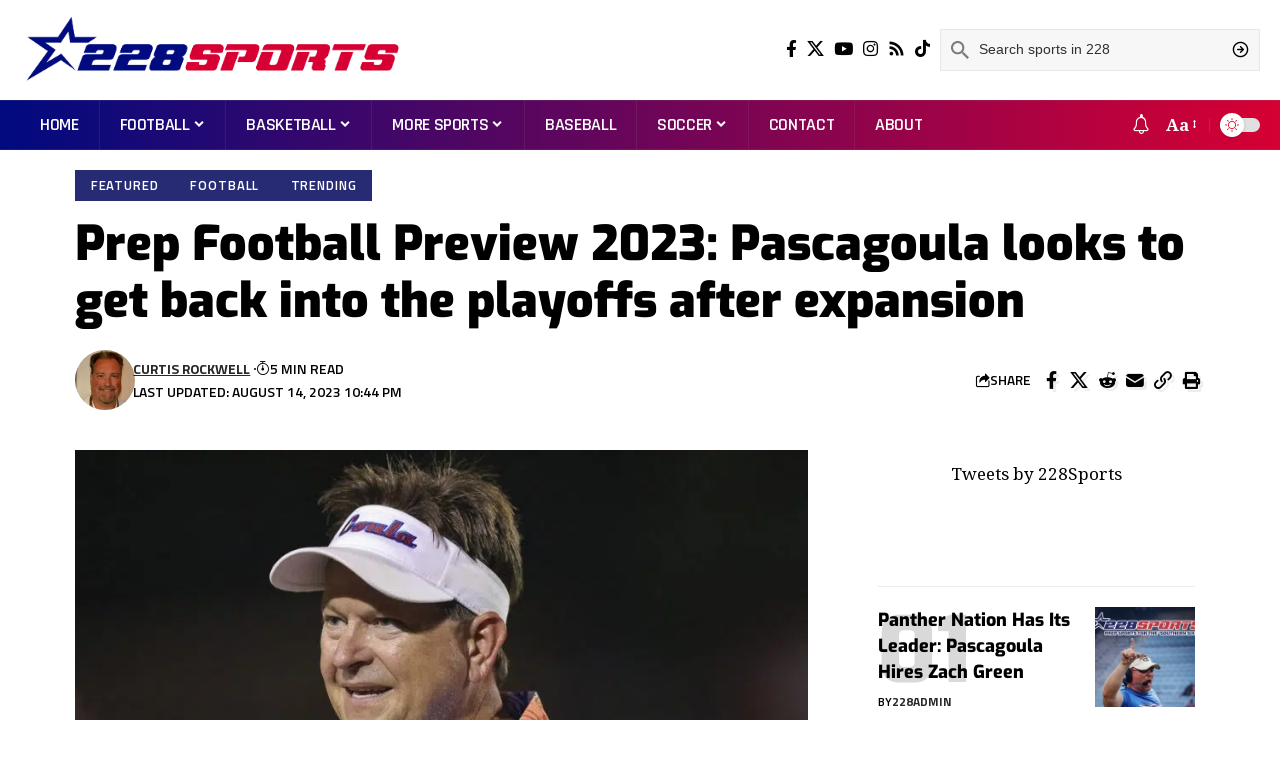

--- FILE ---
content_type: text/html; charset=UTF-8
request_url: https://228sports.com/prep-football-preview-2023-pascagoula-looks-to-get-back-into-the-playoffs-after-expansion/
body_size: 34148
content:
<!DOCTYPE html>
<html lang="en-US" prefix="og: https://ogp.me/ns#">
<head>
    <meta charset="UTF-8" />
    <meta http-equiv="X-UA-Compatible" content="IE=edge" />
	<meta name="viewport" content="width=device-width, initial-scale=1.0" />
    <link rel="profile" href="https://gmpg.org/xfn/11" />
				<link rel="apple-touch-icon" href="https://228sports.com/wp-content/uploads/2023/06/favicon.png"/>
					<meta name="msapplication-TileColor" content="#ffffff">
			<meta name="msapplication-TileImage" content="https://228sports.com/wp-content/uploads/2023/06/favicon.png"/>
		
<!-- Search Engine Optimization by Rank Math PRO - https://rankmath.com/ -->
<title>Prep Football Preview 2023: Pascagoula looks to get back into the playoffs after expansion - 228 Sports</title>
<meta name="description" content="After missing the state playoffs for the past two seasons, the football team at Pascagoula High School is hoping an orgaizational shake up across the state"/>
<meta name="robots" content="follow, index, max-snippet:-1, max-video-preview:-1, max-image-preview:large"/>
<link rel="canonical" href="https://228sports.com/prep-football-preview-2023-pascagoula-looks-to-get-back-into-the-playoffs-after-expansion/" />
<meta property="og:locale" content="en_US" />
<meta property="og:type" content="article" />
<meta property="og:title" content="Prep Football Preview 2023: Pascagoula looks to get back into the playoffs after expansion - 228 Sports" />
<meta property="og:description" content="After missing the state playoffs for the past two seasons, the football team at Pascagoula High School is hoping an orgaizational shake up across the state" />
<meta property="og:url" content="https://228sports.com/prep-football-preview-2023-pascagoula-looks-to-get-back-into-the-playoffs-after-expansion/" />
<meta property="og:site_name" content="228 Sports" />
<meta property="article:section" content="Featured" />
<meta property="og:image" content="https://228sports.com/wp-content/uploads/2023/08/MI3_5512.jpg" />
<meta property="og:image:secure_url" content="https://228sports.com/wp-content/uploads/2023/08/MI3_5512.jpg" />
<meta property="og:image:width" content="1000" />
<meta property="og:image:height" content="667" />
<meta property="og:image:alt" content="Prep Football Preview 2023: Pascagoula looks to get back into the playoffs after expansion" />
<meta property="og:image:type" content="image/jpeg" />
<meta property="article:published_time" content="2023-08-14T22:44:19-06:00" />
<meta name="twitter:card" content="summary_large_image" />
<meta name="twitter:title" content="Prep Football Preview 2023: Pascagoula looks to get back into the playoffs after expansion - 228 Sports" />
<meta name="twitter:description" content="After missing the state playoffs for the past two seasons, the football team at Pascagoula High School is hoping an orgaizational shake up across the state" />
<meta name="twitter:image" content="https://228sports.com/wp-content/uploads/2023/08/MI3_5512.jpg" />
<meta name="twitter:label1" content="Written by" />
<meta name="twitter:data1" content="Curtis Rockwell" />
<meta name="twitter:label2" content="Time to read" />
<meta name="twitter:data2" content="3 minutes" />
<script type="application/ld+json" class="rank-math-schema-pro">{"@context":"https://schema.org","@graph":[{"@type":["NewsMediaOrganization","Organization"],"@id":"https://228sports.com/#organization","name":"228 Sports","url":"https://228sports.com","logo":{"@type":"ImageObject","@id":"https://228sports.com/#logo","url":"https://228sports.com/wp-content/uploads/2023/06/profilenew.png","contentUrl":"https://228sports.com/wp-content/uploads/2023/06/profilenew.png","caption":"228 Sports","inLanguage":"en-US","width":"1024","height":"1024"}},{"@type":"WebSite","@id":"https://228sports.com/#website","url":"https://228sports.com","name":"228 Sports","publisher":{"@id":"https://228sports.com/#organization"},"inLanguage":"en-US"},{"@type":"ImageObject","@id":"https://228sports.com/wp-content/uploads/2023/08/MI3_5512.jpg","url":"https://228sports.com/wp-content/uploads/2023/08/MI3_5512.jpg","width":"1000","height":"667","inLanguage":"en-US"},{"@type":"WebPage","@id":"https://228sports.com/prep-football-preview-2023-pascagoula-looks-to-get-back-into-the-playoffs-after-expansion/#webpage","url":"https://228sports.com/prep-football-preview-2023-pascagoula-looks-to-get-back-into-the-playoffs-after-expansion/","name":"Prep Football Preview 2023: Pascagoula looks to get back into the playoffs after expansion - 228 Sports","datePublished":"2023-08-14T22:44:19-06:00","dateModified":"2023-08-14T22:44:19-06:00","isPartOf":{"@id":"https://228sports.com/#website"},"primaryImageOfPage":{"@id":"https://228sports.com/wp-content/uploads/2023/08/MI3_5512.jpg"},"inLanguage":"en-US"},{"@type":"Person","@id":"https://228sports.com/author/curtis-rockwell/","name":"Curtis Rockwell","url":"https://228sports.com/author/curtis-rockwell/","image":{"@type":"ImageObject","@id":"https://228sports.com/wp-content/uploads/2023/06/curtis-rockwell_avatar_1-96x96.jpeg","url":"https://228sports.com/wp-content/uploads/2023/06/curtis-rockwell_avatar_1-96x96.jpeg","caption":"Curtis Rockwell","inLanguage":"en-US"},"worksFor":{"@id":"https://228sports.com/#organization"}},{"@type":"NewsArticle","headline":"Prep Football Preview 2023: Pascagoula looks to get back into the playoffs after expansion - 228 Sports","datePublished":"2023-08-14T22:44:19-06:00","dateModified":"2023-08-14T22:44:19-06:00","articleSection":"Featured, Football, Trending","author":{"@id":"https://228sports.com/author/curtis-rockwell/","name":"Curtis Rockwell"},"publisher":{"@id":"https://228sports.com/#organization"},"description":"After missing the state playoffs for the past two seasons, the football team at Pascagoula High School is hoping an orgaizational shake up across the state","copyrightYear":"2023","copyrightHolder":{"@id":"https://228sports.com/#organization"},"name":"Prep Football Preview 2023: Pascagoula looks to get back into the playoffs after expansion - 228 Sports","@id":"https://228sports.com/prep-football-preview-2023-pascagoula-looks-to-get-back-into-the-playoffs-after-expansion/#richSnippet","isPartOf":{"@id":"https://228sports.com/prep-football-preview-2023-pascagoula-looks-to-get-back-into-the-playoffs-after-expansion/#webpage"},"image":{"@id":"https://228sports.com/wp-content/uploads/2023/08/MI3_5512.jpg"},"inLanguage":"en-US","mainEntityOfPage":{"@id":"https://228sports.com/prep-football-preview-2023-pascagoula-looks-to-get-back-into-the-playoffs-after-expansion/#webpage"}}]}</script>
<!-- /Rank Math WordPress SEO plugin -->

<link rel='dns-prefetch' href='//www.googletagmanager.com' />
<link rel='dns-prefetch' href='//pagead2.googlesyndication.com' />
<link rel="alternate" type="application/rss+xml" title="228 Sports &raquo; Feed" href="https://228sports.com/feed/" />
<link rel="alternate" type="application/rss+xml" title="228 Sports &raquo; Comments Feed" href="https://228sports.com/comments/feed/" />
<link rel="alternate" title="oEmbed (JSON)" type="application/json+oembed" href="https://228sports.com/wp-json/oembed/1.0/embed?url=https%3A%2F%2F228sports.com%2Fprep-football-preview-2023-pascagoula-looks-to-get-back-into-the-playoffs-after-expansion%2F" />
<link rel="alternate" title="oEmbed (XML)" type="text/xml+oembed" href="https://228sports.com/wp-json/oembed/1.0/embed?url=https%3A%2F%2F228sports.com%2Fprep-football-preview-2023-pascagoula-looks-to-get-back-into-the-playoffs-after-expansion%2F&#038;format=xml" />
<script type="application/ld+json">{
    "@context": "https://schema.org",
    "@type": "Organization",
    "legalName": "228 Sports",
    "url": "https://228sports.com/",
    "logo": "https://228sports.com/wp-content/uploads/2024/10/228sports-1-300_cropped.png",
    "sameAs": [
        "https://facebook.com/2238sports",
        "https://twitter.com/228sports",
        "https://youtube.com/@228sports",
        "https://instagram.com/228sports",
        "http://228sports.com/feed",
        "https://www.tiktok.com/@228sports"
    ]
}</script>
<!-- 228sports.com is managing ads with Advanced Ads 2.0.14 – https://wpadvancedads.com/ --><script id="sport-ready">
			window.advanced_ads_ready=function(e,a){a=a||"complete";var d=function(e){return"interactive"===a?"loading"!==e:"complete"===e};d(document.readyState)?e():document.addEventListener("readystatechange",(function(a){d(a.target.readyState)&&e()}),{once:"interactive"===a})},window.advanced_ads_ready_queue=window.advanced_ads_ready_queue||[];		</script>
		<style id='wp-img-auto-sizes-contain-inline-css'>
img:is([sizes=auto i],[sizes^="auto," i]){contain-intrinsic-size:3000px 1500px}
/*# sourceURL=wp-img-auto-sizes-contain-inline-css */
</style>
<style id='wp-emoji-styles-inline-css'>

	img.wp-smiley, img.emoji {
		display: inline !important;
		border: none !important;
		box-shadow: none !important;
		height: 1em !important;
		width: 1em !important;
		margin: 0 0.07em !important;
		vertical-align: -0.1em !important;
		background: none !important;
		padding: 0 !important;
	}
/*# sourceURL=wp-emoji-styles-inline-css */
</style>
<link rel='stylesheet' id='wp-block-library-css' href='https://228sports.com/wp-includes/css/dist/block-library/style.min.css?ver=5d2526f7e1fe2f6d49db24e62b0b201b' media='all' />
<style id='classic-theme-styles-inline-css'>
/*! This file is auto-generated */
.wp-block-button__link{color:#fff;background-color:#32373c;border-radius:9999px;box-shadow:none;text-decoration:none;padding:calc(.667em + 2px) calc(1.333em + 2px);font-size:1.125em}.wp-block-file__button{background:#32373c;color:#fff;text-decoration:none}
/*# sourceURL=/wp-includes/css/classic-themes.min.css */
</style>
<style id='global-styles-inline-css'>
:root{--wp--preset--aspect-ratio--square: 1;--wp--preset--aspect-ratio--4-3: 4/3;--wp--preset--aspect-ratio--3-4: 3/4;--wp--preset--aspect-ratio--3-2: 3/2;--wp--preset--aspect-ratio--2-3: 2/3;--wp--preset--aspect-ratio--16-9: 16/9;--wp--preset--aspect-ratio--9-16: 9/16;--wp--preset--color--black: #000000;--wp--preset--color--cyan-bluish-gray: #abb8c3;--wp--preset--color--white: #ffffff;--wp--preset--color--pale-pink: #f78da7;--wp--preset--color--vivid-red: #cf2e2e;--wp--preset--color--luminous-vivid-orange: #ff6900;--wp--preset--color--luminous-vivid-amber: #fcb900;--wp--preset--color--light-green-cyan: #7bdcb5;--wp--preset--color--vivid-green-cyan: #00d084;--wp--preset--color--pale-cyan-blue: #8ed1fc;--wp--preset--color--vivid-cyan-blue: #0693e3;--wp--preset--color--vivid-purple: #9b51e0;--wp--preset--gradient--vivid-cyan-blue-to-vivid-purple: linear-gradient(135deg,rgb(6,147,227) 0%,rgb(155,81,224) 100%);--wp--preset--gradient--light-green-cyan-to-vivid-green-cyan: linear-gradient(135deg,rgb(122,220,180) 0%,rgb(0,208,130) 100%);--wp--preset--gradient--luminous-vivid-amber-to-luminous-vivid-orange: linear-gradient(135deg,rgb(252,185,0) 0%,rgb(255,105,0) 100%);--wp--preset--gradient--luminous-vivid-orange-to-vivid-red: linear-gradient(135deg,rgb(255,105,0) 0%,rgb(207,46,46) 100%);--wp--preset--gradient--very-light-gray-to-cyan-bluish-gray: linear-gradient(135deg,rgb(238,238,238) 0%,rgb(169,184,195) 100%);--wp--preset--gradient--cool-to-warm-spectrum: linear-gradient(135deg,rgb(74,234,220) 0%,rgb(151,120,209) 20%,rgb(207,42,186) 40%,rgb(238,44,130) 60%,rgb(251,105,98) 80%,rgb(254,248,76) 100%);--wp--preset--gradient--blush-light-purple: linear-gradient(135deg,rgb(255,206,236) 0%,rgb(152,150,240) 100%);--wp--preset--gradient--blush-bordeaux: linear-gradient(135deg,rgb(254,205,165) 0%,rgb(254,45,45) 50%,rgb(107,0,62) 100%);--wp--preset--gradient--luminous-dusk: linear-gradient(135deg,rgb(255,203,112) 0%,rgb(199,81,192) 50%,rgb(65,88,208) 100%);--wp--preset--gradient--pale-ocean: linear-gradient(135deg,rgb(255,245,203) 0%,rgb(182,227,212) 50%,rgb(51,167,181) 100%);--wp--preset--gradient--electric-grass: linear-gradient(135deg,rgb(202,248,128) 0%,rgb(113,206,126) 100%);--wp--preset--gradient--midnight: linear-gradient(135deg,rgb(2,3,129) 0%,rgb(40,116,252) 100%);--wp--preset--font-size--small: 13px;--wp--preset--font-size--medium: 20px;--wp--preset--font-size--large: 36px;--wp--preset--font-size--x-large: 42px;--wp--preset--spacing--20: 0.44rem;--wp--preset--spacing--30: 0.67rem;--wp--preset--spacing--40: 1rem;--wp--preset--spacing--50: 1.5rem;--wp--preset--spacing--60: 2.25rem;--wp--preset--spacing--70: 3.38rem;--wp--preset--spacing--80: 5.06rem;--wp--preset--shadow--natural: 6px 6px 9px rgba(0, 0, 0, 0.2);--wp--preset--shadow--deep: 12px 12px 50px rgba(0, 0, 0, 0.4);--wp--preset--shadow--sharp: 6px 6px 0px rgba(0, 0, 0, 0.2);--wp--preset--shadow--outlined: 6px 6px 0px -3px rgb(255, 255, 255), 6px 6px rgb(0, 0, 0);--wp--preset--shadow--crisp: 6px 6px 0px rgb(0, 0, 0);}:where(.is-layout-flex){gap: 0.5em;}:where(.is-layout-grid){gap: 0.5em;}body .is-layout-flex{display: flex;}.is-layout-flex{flex-wrap: wrap;align-items: center;}.is-layout-flex > :is(*, div){margin: 0;}body .is-layout-grid{display: grid;}.is-layout-grid > :is(*, div){margin: 0;}:where(.wp-block-columns.is-layout-flex){gap: 2em;}:where(.wp-block-columns.is-layout-grid){gap: 2em;}:where(.wp-block-post-template.is-layout-flex){gap: 1.25em;}:where(.wp-block-post-template.is-layout-grid){gap: 1.25em;}.has-black-color{color: var(--wp--preset--color--black) !important;}.has-cyan-bluish-gray-color{color: var(--wp--preset--color--cyan-bluish-gray) !important;}.has-white-color{color: var(--wp--preset--color--white) !important;}.has-pale-pink-color{color: var(--wp--preset--color--pale-pink) !important;}.has-vivid-red-color{color: var(--wp--preset--color--vivid-red) !important;}.has-luminous-vivid-orange-color{color: var(--wp--preset--color--luminous-vivid-orange) !important;}.has-luminous-vivid-amber-color{color: var(--wp--preset--color--luminous-vivid-amber) !important;}.has-light-green-cyan-color{color: var(--wp--preset--color--light-green-cyan) !important;}.has-vivid-green-cyan-color{color: var(--wp--preset--color--vivid-green-cyan) !important;}.has-pale-cyan-blue-color{color: var(--wp--preset--color--pale-cyan-blue) !important;}.has-vivid-cyan-blue-color{color: var(--wp--preset--color--vivid-cyan-blue) !important;}.has-vivid-purple-color{color: var(--wp--preset--color--vivid-purple) !important;}.has-black-background-color{background-color: var(--wp--preset--color--black) !important;}.has-cyan-bluish-gray-background-color{background-color: var(--wp--preset--color--cyan-bluish-gray) !important;}.has-white-background-color{background-color: var(--wp--preset--color--white) !important;}.has-pale-pink-background-color{background-color: var(--wp--preset--color--pale-pink) !important;}.has-vivid-red-background-color{background-color: var(--wp--preset--color--vivid-red) !important;}.has-luminous-vivid-orange-background-color{background-color: var(--wp--preset--color--luminous-vivid-orange) !important;}.has-luminous-vivid-amber-background-color{background-color: var(--wp--preset--color--luminous-vivid-amber) !important;}.has-light-green-cyan-background-color{background-color: var(--wp--preset--color--light-green-cyan) !important;}.has-vivid-green-cyan-background-color{background-color: var(--wp--preset--color--vivid-green-cyan) !important;}.has-pale-cyan-blue-background-color{background-color: var(--wp--preset--color--pale-cyan-blue) !important;}.has-vivid-cyan-blue-background-color{background-color: var(--wp--preset--color--vivid-cyan-blue) !important;}.has-vivid-purple-background-color{background-color: var(--wp--preset--color--vivid-purple) !important;}.has-black-border-color{border-color: var(--wp--preset--color--black) !important;}.has-cyan-bluish-gray-border-color{border-color: var(--wp--preset--color--cyan-bluish-gray) !important;}.has-white-border-color{border-color: var(--wp--preset--color--white) !important;}.has-pale-pink-border-color{border-color: var(--wp--preset--color--pale-pink) !important;}.has-vivid-red-border-color{border-color: var(--wp--preset--color--vivid-red) !important;}.has-luminous-vivid-orange-border-color{border-color: var(--wp--preset--color--luminous-vivid-orange) !important;}.has-luminous-vivid-amber-border-color{border-color: var(--wp--preset--color--luminous-vivid-amber) !important;}.has-light-green-cyan-border-color{border-color: var(--wp--preset--color--light-green-cyan) !important;}.has-vivid-green-cyan-border-color{border-color: var(--wp--preset--color--vivid-green-cyan) !important;}.has-pale-cyan-blue-border-color{border-color: var(--wp--preset--color--pale-cyan-blue) !important;}.has-vivid-cyan-blue-border-color{border-color: var(--wp--preset--color--vivid-cyan-blue) !important;}.has-vivid-purple-border-color{border-color: var(--wp--preset--color--vivid-purple) !important;}.has-vivid-cyan-blue-to-vivid-purple-gradient-background{background: var(--wp--preset--gradient--vivid-cyan-blue-to-vivid-purple) !important;}.has-light-green-cyan-to-vivid-green-cyan-gradient-background{background: var(--wp--preset--gradient--light-green-cyan-to-vivid-green-cyan) !important;}.has-luminous-vivid-amber-to-luminous-vivid-orange-gradient-background{background: var(--wp--preset--gradient--luminous-vivid-amber-to-luminous-vivid-orange) !important;}.has-luminous-vivid-orange-to-vivid-red-gradient-background{background: var(--wp--preset--gradient--luminous-vivid-orange-to-vivid-red) !important;}.has-very-light-gray-to-cyan-bluish-gray-gradient-background{background: var(--wp--preset--gradient--very-light-gray-to-cyan-bluish-gray) !important;}.has-cool-to-warm-spectrum-gradient-background{background: var(--wp--preset--gradient--cool-to-warm-spectrum) !important;}.has-blush-light-purple-gradient-background{background: var(--wp--preset--gradient--blush-light-purple) !important;}.has-blush-bordeaux-gradient-background{background: var(--wp--preset--gradient--blush-bordeaux) !important;}.has-luminous-dusk-gradient-background{background: var(--wp--preset--gradient--luminous-dusk) !important;}.has-pale-ocean-gradient-background{background: var(--wp--preset--gradient--pale-ocean) !important;}.has-electric-grass-gradient-background{background: var(--wp--preset--gradient--electric-grass) !important;}.has-midnight-gradient-background{background: var(--wp--preset--gradient--midnight) !important;}.has-small-font-size{font-size: var(--wp--preset--font-size--small) !important;}.has-medium-font-size{font-size: var(--wp--preset--font-size--medium) !important;}.has-large-font-size{font-size: var(--wp--preset--font-size--large) !important;}.has-x-large-font-size{font-size: var(--wp--preset--font-size--x-large) !important;}
:where(.wp-block-post-template.is-layout-flex){gap: 1.25em;}:where(.wp-block-post-template.is-layout-grid){gap: 1.25em;}
:where(.wp-block-term-template.is-layout-flex){gap: 1.25em;}:where(.wp-block-term-template.is-layout-grid){gap: 1.25em;}
:where(.wp-block-columns.is-layout-flex){gap: 2em;}:where(.wp-block-columns.is-layout-grid){gap: 2em;}
:root :where(.wp-block-pullquote){font-size: 1.5em;line-height: 1.6;}
/*# sourceURL=global-styles-inline-css */
</style>
<link rel='stylesheet' id='foxiz-elements-css' href='https://228sports.com/wp-content/plugins/foxiz-core/lib/foxiz-elements/public/style.css?ver=2.0' media='all' />
<link rel='stylesheet' id='wpfc-css' href='https://228sports.com/wp-content/plugins/gs-facebook-comments/public/css/wpfc-public.css?ver=1.7.5' media='all' />
<link rel='stylesheet' id='mc4wp-form-themes-css' href='https://228sports.com/wp-content/plugins/mailchimp-for-wp/assets/css/form-themes.css?ver=4.10.9' media='all' />
<link rel='stylesheet' id='disabled-source-and-content-protection-css-css' href='https://228sports.com/wp-content/plugins/disabled-source-disabled-right-click-and-content-protection/includes/assets/css/style.css?ver=1.0.0' media='all' />
<link rel='stylesheet' id='elementor-icons-css' href='https://228sports.com/wp-content/plugins/elementor/assets/lib/eicons/css/elementor-icons.min.css?ver=5.44.0' media='all' />
<link rel='stylesheet' id='elementor-frontend-css' href='https://228sports.com/wp-content/plugins/elementor/assets/css/frontend.min.css?ver=3.33.6' media='all' />
<link rel='stylesheet' id='elementor-post-11-css' href='https://228sports.com/wp-content/uploads/elementor/css/post-11.css?ver=1766453589' media='all' />
<link rel='stylesheet' id='foxiz-font-css' href='https://fonts.googleapis.com/css?family=Noto+Serif%3A300%2C400%2C500%2C600%2C700%2C800%2C900%2C100italic%2C200italic%2C300italic%2C400italic%2C500italic%2C600italic%2C700italic%2C800italic%2C900italic%7CExo%3A900%2C800%2C700%2C600%2C500italic%2C700italic%7CTitillium+Web%3A600%2C700%7CRajdhani%3A600%2C700&#038;display=swap&#038;ver=2.5.2' media='all' />
<link rel='stylesheet' id='foxiz-main-css' href='https://228sports.com/wp-content/themes/foxiz/assets/css/main.css?ver=2.5.2' media='all' />
<style id='foxiz-main-inline-css'>
:root {--body-family:Noto Serif;--body-fweight:400;--body-fcolor:#000000;--body-fsize:17px;--h1-family:Exo;--h1-fweight:900;--h1-fsize:48px;--h2-family:Exo;--h2-fweight:900;--h2-fsize:34px;--h3-family:Exo;--h3-fweight:800;--h3-fsize:20px;--h4-family:Exo;--h4-fweight:800;--h4-fsize:18px;--h5-family:Exo;--h5-fweight:800;--h5-fsize:16px;--h6-family:Exo;--h6-fweight:700;--h6-fsize:15px;--cat-family:Titillium Web;--cat-fweight:600;--cat-transform:uppercase;--cat-fsize:13px;--meta-family:Titillium Web;--meta-fweight:600;--meta-transform:uppercase;--meta-fcolor:#000000;--meta-fsize:12px;--meta-b-family:Titillium Web;--meta-b-fweight:700;--meta-b-transform:uppercase;--btn-family:Rajdhani;--btn-fweight:700;--btn-fsize:12px;--menu-family:Rajdhani;--menu-fweight:600;--menu-transform:uppercase;--menu-fsize:18px;--submenu-family:Rajdhani;--submenu-fweight:600;--submenu-transform:uppercase;--submenu-fsize:15px;--dwidgets-family:Rajdhani;--dwidgets-fweight:700;--dwidgets-transform:uppercase;--headline-family:Exo;--headline-fweight:900;--headline-transform:none;--headline-fsize:48px;--tagline-family:Exo;--tagline-fweight:600;--tagline-fsize:18px;--heading-family:Exo;--heading-fweight:700;--heading-transform:uppercase;--heading-fstyle:italic;--subheading-family:Rajdhani;--subheading-fweight:700;--quote-family:Exo;--quote-fweight:500;--quote-fstyle:italic;--excerpt-family:Rajdhani;--excerpt-fweight:600;--bcrumb-family:Rajdhani;--bcrumb-fweight:600;--bcrumb-fsize:14px;--excerpt-fsize : 16px;--headline-s-fsize : 42px;--tagline-s-fsize : 18px;}@media (max-width: 1024px) {body {--body-fsize : 16px;--h1-fsize : 36px;--h2-fsize : 27px;--h3-fsize : 18px;--h4-fsize : 14px;--h5-fsize : 13px;--h6-fsize : 13px;--meta-fsize : 10px;--btn-fsize : 11px;--excerpt-fsize : 15px;--headline-fsize : 36px;--headline-s-fsize : 36px;--tagline-fsize : 15px;--tagline-s-fsize : 15px;}}@media (max-width: 767px) {body {--body-fsize : 15px;--h1-fsize : 27px;--h2-fsize : 22px;--h3-fsize : 16px;--h4-fsize : 14px;--h5-fsize : 13px;--h6-fsize : 13px;--meta-fsize : 10px;--btn-fsize : 11px;--excerpt-fsize : 14px;--headline-fsize : 27px;--headline-s-fsize : 27px;--tagline-fsize : 14px;--tagline-s-fsize : 14px;}}:root {--g-color :#d81f37;--g-color-90 :#d81f37e6;--dark-accent :#272b74;--dark-accent-90 :#272b74e6;--dark-accent-0 :#272b7400;--hyperlink-color :#272b74;--video-color :#d81f37;--gallery-color :#d81f37;--audio-color :#d81f37;--excerpt-color :#000000;--alert-color :#ffffff;}[data-theme="dark"], .light-scheme {--g-color :#d81f37;--g-color-90 :#d81f37e6;--solid-white :#0f0f0f;--dark-accent :#272b74;--dark-accent-90 :#272b74e6;--dark-accent-0 :#272b7400;--excerpt-color :#f2f2f2;--meta-fcolor :#ffffff;--wcac-color :#ffffff;--wcac-bg :#d60033;--wcac-bg-90 :#d60033e6;}.is-hd-1, .is-hd-2, .is-hd-3 {--subnav-bg: #000000;--subnav-bg-from: #000000;--subnav-bg-to: #000000;--subnav-color :#ffffff;--subnav-color-10 :#ffffff1a;--subnav-color-h :#dddddd;}[data-theme="dark"].is-hd-1, [data-theme="dark"].is-hd-2,[data-theme="dark"].is-hd-3 {--subnav-bg: #000000;--subnav-bg-from: #000000;--subnav-bg-to: #000000;--subnav-color :#ffffff;--subnav-color-10 :#ffffff1a;--subnav-color-h :#dddddd;}.is-hd-4 {--nav-bg: #000a7f;--nav-bg-from: #000a7f;--nav-bg-to: #d60033;--subnav-bg: #f9f9f9;--subnav-bg-from: #f9f9f9;--subnav-bg-to: #f2f2f2;--nav-color :#ffffff;--nav-color-10 :#ffffff1a;--nav-color-h :#f4f4f4;--nav-height :50px;--hd4-logo-height :70px;}[data-theme="dark"].is-hd-4 {--nav-bg: #000b7f;--nav-bg-from: #000b7f;--nav-bg-to: #d60033;--subnav-bg: #000b7f;--subnav-bg-from: #000b7f;--subnav-bg-to: #d60033;--nav-color :#ffffff;--nav-color-10 :#ffffff1a;--subnav-color :#ffffff;--subnav-color-10 :#ffffff1a;}[data-theme="dark"].is-hd-5, [data-theme="dark"].is-hd-5:not(.sticky-on) {--nav-bg: #191c20;--nav-bg-from: #191c20;--nav-bg-to: #191c20;}:root {--mbnav-bg: #ffffff;--mbnav-bg-from: #ffffff;--mbnav-bg-to: #ffffff;--submbnav-bg: #111111;--submbnav-bg-from: #111111;--submbnav-bg-to: #111111;--mbnav-color :#001f9b;}[data-theme="dark"] {--mbnav-bg: #000000;--mbnav-bg-from: #000000;--mbnav-bg-to: #000000;--mbnav-color :#ffffff;}.p-category {--cat-highlight : #272b74;--cat-highlight-90 : #272b74e6;--cat-fcolor : #ffffff;}[data-theme="dark"] .p-category, .light-scheme .p-category, [data-theme="dark"] .meta-category, .light-scheme .meta-category {--cat-highlight : #d81f37;--cat-highlight-90 : #d81f37e6;--cat-fcolor : #ffffff;}.p-category.category-id-329, .meta-category .category-329 {--cat-highlight : #d60033;--cat-highlight-90 : #d60033e6;}.category-329 .blog-content {--heading-sub-color : #d60033;}.is-cbox-329 {--cbox-bg : #d60033e6;}:root {--privacy-bg-color :#000000;--privacy-color :#ffffff;--round-3 :0px;--round-5 :0px;--round-7 :0px;--hyperlink-color :#272b74;--hyperlink-line-color :#272b74;--mbnav-height :52px;--flogo-height :70px;--heading-color :#ffffff;--heading-sub-color :#ffffff;--wc-price-color :#d60033;--wcac-color :#ffffff;--wcac-bg :#000b7f;--wcac-bg-90 :#000b7fe6;--rb-width : 1170px;--rb-small-width : 783px;--s-content-width : 760px;--max-width-wo-sb : 840px;--s10-feat-ratio :45%;--s11-feat-ratio :45%;--login-popup-w : 350px;}[data-theme="dark"], .light-scheme {--heading-color :#ffffff;--heading-sub-color :#ffffff;--hyperlink-color :#d81f37;--hyperlink-line-color :#d81f37; }.p-readmore { font-family:Rajdhani;font-weight:700;text-transform:none;}.mobile-menu > li > a  { font-family:Rajdhani;font-weight:600;text-transform:uppercase;}.mobile-menu .sub-menu a, .logged-mobile-menu a { font-family:Rajdhani;font-weight:700;}.mobile-qview a { font-family:Rajdhani;font-weight:700;}.search-header:before { background-repeat : no-repeat;background-size : cover;background-image : url(https://foxiz.themeruby.com/sport/wp-content/uploads/2022/12/newsletter.jpg);background-attachment : scroll;background-position : center center;}[data-theme="dark"] .search-header:before { background-repeat : no-repeat;background-size : cover;background-attachment : scroll;background-position : center center;}.footer-has-bg { background-color : #ffffff;}[data-theme="dark"] .footer-has-bg { background-color : #020049;}.svg-mode-light { color:#d81f37; }body:not([data-theme="dark"]) .dark-mode-slide { background:#e0e0e0; }.mode-icon-dark { background-color:#272b74; }[data-theme="dark"] .dark-mode-slide { background:#f4f4f4; }#amp-mobile-version-switcher { display: none; }.single .featured-vertical { padding-bottom: 117%; }.search-icon-svg { -webkit-mask-image: url(https://228sports.com/wp-content/uploads/2023/06/searching-1-1.svg);mask-image: url(https://228sports.com/wp-content/uploads/2023/06/searching-1-1.svg); }.search-icon-svg, .rbi-search.wnav-icon { font-size: 18px;}@media (max-width: 767px) { .search-icon-svg, .rbi-search.wnav-icon { font-size: 15.3px;} }
/*# sourceURL=foxiz-main-inline-css */
</style>
<link rel='stylesheet' id='foxiz-print-css' href='https://228sports.com/wp-content/themes/foxiz/assets/css/print.css?ver=2.5.2' media='all' />
<link rel='stylesheet' id='foxiz-style-css' href='https://228sports.com/wp-content/themes/foxiz-child/style.css?ver=2.5.2' media='all' />
<link rel='stylesheet' id='elementor-gf-local-roboto-css' href='https://228sports.com/wp-content/uploads/elementor/google-fonts/css/roboto.css?ver=1754943895' media='all' />
<link rel='stylesheet' id='elementor-gf-local-robotoslab-css' href='https://228sports.com/wp-content/uploads/elementor/google-fonts/css/robotoslab.css?ver=1754943897' media='all' />
<link rel='stylesheet' id='elementor-gf-local-exo-css' href='https://228sports.com/wp-content/uploads/elementor/google-fonts/css/exo.css?ver=1754943899' media='all' />
<script src="https://228sports.com/wp-includes/js/jquery/jquery.min.js?ver=3.7.1" id="jquery-core-js"></script>
<script src="https://228sports.com/wp-includes/js/jquery/jquery-migrate.min.js?ver=3.4.1" id="jquery-migrate-js"></script>
<script src="https://228sports.com/wp-content/plugins/gs-facebook-comments/public/js/wpfc-public.js?ver=1.7.5" id="wpfc-js"></script>
<script id="advanced-ads-advanced-js-js-extra">
var advads_options = {"blog_id":"1","privacy":{"enabled":false,"state":"not_needed"}};
//# sourceURL=advanced-ads-advanced-js-js-extra
</script>
<script src="https://228sports.com/wp-content/plugins/advanced-ads/public/assets/js/advanced.min.js?ver=2.0.14" id="advanced-ads-advanced-js-js"></script>

<!-- Google tag (gtag.js) snippet added by Site Kit -->
<!-- Google Analytics snippet added by Site Kit -->
<script src="https://www.googletagmanager.com/gtag/js?id=GT-MKRTWX2" id="google_gtagjs-js" async></script>
<script id="google_gtagjs-js-after">
window.dataLayer = window.dataLayer || [];function gtag(){dataLayer.push(arguments);}
gtag("set","linker",{"domains":["228sports.com"]});
gtag("js", new Date());
gtag("set", "developer_id.dZTNiMT", true);
gtag("config", "GT-MKRTWX2");
//# sourceURL=google_gtagjs-js-after
</script>
<script src="https://228sports.com/wp-content/themes/foxiz/assets/js/highlight-share.js?ver=1" id="highlight-share-js"></script>
<link rel="preload" href="https://228sports.com/wp-content/themes/foxiz/assets/fonts/icons.woff2?ver=2.5.0" as="font" type="font/woff2" crossorigin="anonymous"> <link rel="https://api.w.org/" href="https://228sports.com/wp-json/" /><link rel="alternate" title="JSON" type="application/json" href="https://228sports.com/wp-json/wp/v2/posts/103877" /><link rel="EditURI" type="application/rsd+xml" title="RSD" href="https://228sports.com/xmlrpc.php?rsd" />
<link rel='shortlink' href='https://228sports.com/?p=103877' />
<style>
		.notifyjs-bootstrap-base {
			background-color: #F2DEDE !important;
			border-color: #F2DEDE!important;
			color: #B94A48!important;
		}
		</style><meta name="generator" content="Site Kit by Google 1.168.0" /><meta property="fb:app_id" content="468819175443095" />
<!-- Google AdSense meta tags added by Site Kit -->
<meta name="google-adsense-platform-account" content="ca-host-pub-2644536267352236">
<meta name="google-adsense-platform-domain" content="sitekit.withgoogle.com">
<!-- End Google AdSense meta tags added by Site Kit -->
<meta name="generator" content="Elementor 3.33.6; features: additional_custom_breakpoints; settings: css_print_method-external, google_font-enabled, font_display-swap">

<!-- Meta Pixel Code -->
<script type='text/javascript'>
!function(f,b,e,v,n,t,s){if(f.fbq)return;n=f.fbq=function(){n.callMethod?
n.callMethod.apply(n,arguments):n.queue.push(arguments)};if(!f._fbq)f._fbq=n;
n.push=n;n.loaded=!0;n.version='2.0';n.queue=[];t=b.createElement(e);t.async=!0;
t.src=v;s=b.getElementsByTagName(e)[0];s.parentNode.insertBefore(t,s)}(window,
document,'script','https://connect.facebook.net/en_US/fbevents.js');
</script>
<!-- End Meta Pixel Code -->
<script type='text/javascript'>var url = window.location.origin + '?ob=open-bridge';
            fbq('set', 'openbridge', '1314416079183545', url);
fbq('init', '1314416079183545', {}, {
    "agent": "wordpress-6.9-4.1.5"
})</script><script type='text/javascript'>
    fbq('track', 'PageView', []);
  </script><script type="application/ld+json">{
    "@context": "https://schema.org",
    "@type": "WebSite",
    "@id": "https://228sports.com/#website",
    "url": "https://228sports.com/",
    "name": "228 Sports",
    "potentialAction": {
        "@type": "SearchAction",
        "target": "https://228sports.com/?s={search_term_string}",
        "query-input": "required name=search_term_string"
    }
}</script>
		<script type="text/javascript">
			var advadsCfpQueue = [];
			var advadsCfpAd = function( adID ) {
				if ( 'undefined' === typeof advadsProCfp ) {
					advadsCfpQueue.push( adID )
				} else {
					advadsProCfp.addElement( adID )
				}
			}
		</script>
					<style>
				.e-con.e-parent:nth-of-type(n+4):not(.e-lazyloaded):not(.e-no-lazyload),
				.e-con.e-parent:nth-of-type(n+4):not(.e-lazyloaded):not(.e-no-lazyload) * {
					background-image: none !important;
				}
				@media screen and (max-height: 1024px) {
					.e-con.e-parent:nth-of-type(n+3):not(.e-lazyloaded):not(.e-no-lazyload),
					.e-con.e-parent:nth-of-type(n+3):not(.e-lazyloaded):not(.e-no-lazyload) * {
						background-image: none !important;
					}
				}
				@media screen and (max-height: 640px) {
					.e-con.e-parent:nth-of-type(n+2):not(.e-lazyloaded):not(.e-no-lazyload),
					.e-con.e-parent:nth-of-type(n+2):not(.e-lazyloaded):not(.e-no-lazyload) * {
						background-image: none !important;
					}
				}
			</style>
			
<!-- Google AdSense snippet added by Site Kit -->
<script async src="https://pagead2.googlesyndication.com/pagead/js/adsbygoogle.js?client=ca-pub-3663940205999681&amp;host=ca-host-pub-2644536267352236" crossorigin="anonymous"></script>

<!-- End Google AdSense snippet added by Site Kit -->
<link rel="icon" href="https://228sports.com/wp-content/uploads/2023/06/cropped-favicon2-32x32.png" sizes="32x32" />
<link rel="icon" href="https://228sports.com/wp-content/uploads/2023/06/cropped-favicon2-192x192.png" sizes="192x192" />
<link rel="apple-touch-icon" href="https://228sports.com/wp-content/uploads/2023/06/cropped-favicon2-180x180.png" />
<meta name="msapplication-TileImage" content="https://228sports.com/wp-content/uploads/2023/06/cropped-favicon2-270x270.png" />
		<style id="wp-custom-css">
			.logo-wrap .logo-transparent {
    display: none;
}
div#order_review tr.woocommerce-shipping-totals.shipping ul#shipping_method li {
    white-space: normal;
    font-size: 14px;
}
.cart_totals .woocommerce-shipping-methods li {
    white-space: normal;
    font-size: 14px;
}
		</style>
		</head>
<body class="wp-singular post-template-default single single-post postid-103877 single-format-standard wp-embed-responsive wp-theme-foxiz wp-child-theme-foxiz-child elementor-default elementor-kit-11 menu-ani-2 hover-ani-1 btn-ani-1 is-rm-1 lmeta-dot loader-1 is-hd-4 is-standard-1 is-mstick yes-tstick is-backtop none-m-backtop  is-mstick is-smart-sticky is-cmode is-jscount" data-theme="default">

<!-- Meta Pixel Code -->
<noscript>
<img height="1" width="1" style="display:none" alt="fbpx"
src="https://www.facebook.com/tr?id=1314416079183545&ev=PageView&noscript=1" />
</noscript>
<!-- End Meta Pixel Code -->
<div class="site-outer">
			<div id="site-header" class="header-wrap rb-section header-4 header-fw">
					<div class="reading-indicator"><span id="reading-progress"></span></div>
					<div class="logo-sec">
				<div class="logo-sec-inner rb-container edge-padding">
					<div class="logo-sec-left">		<div class="logo-wrap is-image-logo site-branding">
			<a href="https://228sports.com/" class="logo" title="228 Sports">
				<img fetchpriority="high" class="logo-default" data-mode="default" height="363" width="1994" src="https://228sports.com/wp-content/uploads/2024/10/228sports-1-300_cropped.png" alt="228 Sports" decoding="async" loading="eager"><picture class="logo-dark" data-mode="dark" decoding="async" loading="eager">
<source type="image/webp" srcset="https://228sports.com/wp-content/uploads/2023/06/228sports-1-300_DARK.png.webp"/>
<img data-mode="dark" height="363" width="1994" src="https://228sports.com/wp-content/uploads/2023/06/228sports-1-300_DARK.png" alt="228 Sports" decoding="async" loading="eager"/>
</picture>
<picture class="logo-transparent" decoding="async" loading="eager">
<source type="image/webp" srcset="https://228sports.com/wp-content/uploads/2023/06/228sports-1-300_cropped.png.webp"/>
<img height="363" width="1994" src="https://228sports.com/wp-content/uploads/2023/06/228sports-1-300_cropped.png" alt="228 Sports" decoding="async" loading="eager"/>
</picture>
			</a>
		</div>
		</div>
					<div class="logo-sec-right">
									<div class="header-social-list wnav-holder"><a class="social-link-facebook" aria-label="Facebook" data-title="Facebook" href="https://facebook.com/2238sports" target="_blank" rel="noopener nofollow"><i class="rbi rbi-facebook" aria-hidden="true"></i></a><a class="social-link-twitter" aria-label="Twitter" data-title="Twitter" href="https://twitter.com/228sports" target="_blank" rel="noopener nofollow"><i class="rbi rbi-twitter" aria-hidden="true"></i></a><a class="social-link-youtube" aria-label="YouTube" data-title="YouTube" href="https://youtube.com/@228sports" target="_blank" rel="noopener nofollow"><i class="rbi rbi-youtube" aria-hidden="true"></i></a><a class="social-link-instagram" aria-label="Instagram" data-title="Instagram" href="https://instagram.com/228sports" target="_blank" rel="noopener nofollow"><i class="rbi rbi-instagram" aria-hidden="true"></i></a><a class="social-link-rss" aria-label="Rss" data-title="Rss" href="http://228sports.com/feed" target="_blank" rel="noopener nofollow"><i class="rbi rbi-rss" aria-hidden="true"></i></a><a class="social-link-custom social-link-1 social-link-Tiktok" data-title="Tiktok" aria-label="Tiktok" href="https://www.tiktok.com/@228sports" target="_blank" rel="noopener nofollow"><i class="rbi-tiktok" aria-hidden="true"></i></a></div>
				<div class="header-search-form is-form-layout">
			<form method="get" action="https://228sports.com/" class="rb-search-form live-search-form"  data-search="post" data-limit="0" data-follow="0" data-tax="category" data-dsource="0"  data-ptype=""><div class="search-form-inner"><span class="search-icon"><span class="search-icon-svg"></span></span><span class="search-text"><input type="text" class="field" placeholder="Search sports in 228" value="" name="s"/></span><span class="rb-search-submit"><input type="submit" value="Search"/><i class="rbi rbi-cright" aria-hidden="true"></i></span><span class="live-search-animation rb-loader"></span></div><div class="live-search-response"></div></form>		</div>
		</div>
				</div>
			</div>
			<div id="navbar-outer" class="navbar-outer">
				<div id="sticky-holder" class="sticky-holder">
					<div class="navbar-wrap">
						<div class="rb-container edge-padding">
							<div class="navbar-inner">
								<div class="navbar-left">
											<nav id="site-navigation" class="main-menu-wrap" aria-label="main menu"><ul id="menu-main-menu-main-navigation-mobile-navigation" class="main-menu rb-menu large-menu" itemscope itemtype="https://www.schema.org/SiteNavigationElement"><li id="menu-item-103332" class="menu-item menu-item-type-post_type menu-item-object-page menu-item-home menu-item-103332"><a href="https://228sports.com/"><span>Home</span></a></li>
<li id="menu-item-103078" class="menu-item menu-item-type-taxonomy menu-item-object-category current-post-ancestor current-menu-parent current-post-parent menu-item-103078 menu-item-has-children menu-has-child-mega is-child-wide"><a href="https://228sports.com/football/"><span>Football</span></a><div class="mega-dropdown is-mega-category" ><div class="rb-container edge-padding"><div class="mega-dropdown-inner"><div class="mega-header mega-header-fw"><span class="h4">Football</span><a class="mega-link is-meta" href="https://228sports.com/football/"><span>Show More</span><i class="rbi rbi-cright" aria-hidden="true"></i></a></div><div id="mega-listing-103078" class="block-wrap block-small block-grid block-grid-small-1 rb-columns rb-col-5 is-gap-10 meta-s-dot"><div class="block-inner">		<div class="p-wrap p-grid p-grid-small-1" data-pid="121152">
				<div class="feat-holder overlay-text">
						<div class="p-featured">
					<a class="p-flink" href="https://228sports.com/panther-nation-has-its-leader-pascagoula-hires-zach-green/" title="Panther Nation Has Its Leader: Pascagoula Hires Zach Green">
			<picture loading="lazy" class="featured-img wp-post-image" decoding="async">
<source type="image/webp" srcset="https://228sports.com/wp-content/uploads/2026/01/Your-paragraph-text-330x220.jpeg.webp"/>
<img loading="lazy" width="330" height="220" src="https://228sports.com/wp-content/uploads/2026/01/Your-paragraph-text-330x220.jpeg" alt="" decoding="async"/>
</picture>
		</a>
				</div>
				</div>
				<div class="p-content">
			<span class="entry-title h4">		<a class="p-url" href="https://228sports.com/panther-nation-has-its-leader-pascagoula-hires-zach-green/" rel="bookmark">Panther Nation Has Its Leader: Pascagoula Hires Zach Green</a></span>			<div class="p-meta">
				<div class="meta-inner is-meta">
					<span class="meta-el meta-update human-format">
				<time class="updated" datetime="2026-01-12T17:58:52-06:00">4 days ago</time>
		</span>
						</div>
							</div>
				</div>
				</div>
			<div class="p-wrap p-grid p-grid-small-1" data-pid="121137">
				<div class="feat-holder overlay-text">
						<div class="p-featured">
					<a class="p-flink" href="https://228sports.com/unbeaten-showdown-st-martin-yellow-jackets-vs-west-harrison-hurricanes-kicks-off-region-play/" title="Unbeaten Showdown : St. Martin Yellow Jackets vs. West Harrison Hurricanes Kicks Off Region Play">
			<img loading="lazy" width="330" height="220" src="https://228sports.com/wp-content/uploads/2025/09/4I0A8888-e1758728751460-330x220.jpeg" class="featured-img wp-post-image" alt="" loading="lazy" decoding="async" />		</a>
				</div>
				</div>
				<div class="p-content">
			<span class="entry-title h4">		<a class="p-url" href="https://228sports.com/unbeaten-showdown-st-martin-yellow-jackets-vs-west-harrison-hurricanes-kicks-off-region-play/" rel="bookmark">Unbeaten Showdown : St. Martin Yellow Jackets vs. West Harrison Hurricanes Kicks Off Region Play</a></span>			<div class="p-meta">
				<div class="meta-inner is-meta">
					<span class="meta-el meta-update human-format">
				<time class="updated" datetime="2025-09-24T11:41:46-06:00">4 months ago</time>
		</span>
						</div>
							</div>
				</div>
				</div>
			<div class="p-wrap p-grid p-grid-small-1" data-pid="121122">
				<div class="feat-holder overlay-text">
						<div class="p-featured">
					<a class="p-flink" href="https://228sports.com/pascagoula-panthers-launch-football-ring-of-honor-celebrating-legendary-players-and-coaches/" title="Pascagoula Panthers Launch Football Ring of Honor Celebrating Legendary Players and Coaches">
			<picture loading="lazy" class="featured-img wp-post-image" decoding="async">
<source type="image/webp" srcset="https://228sports.com/wp-content/uploads/2025/09/Photo-3-330x220.png.webp"/>
<img loading="lazy" width="330" height="220" src="https://228sports.com/wp-content/uploads/2025/09/Photo-3-330x220.png" alt="" decoding="async"/>
</picture>
		</a>
				</div>
				</div>
				<div class="p-content">
			<span class="entry-title h4">		<a class="p-url" href="https://228sports.com/pascagoula-panthers-launch-football-ring-of-honor-celebrating-legendary-players-and-coaches/" rel="bookmark">Pascagoula Panthers Launch Football Ring of Honor Celebrating Legendary Players and Coaches</a></span>			<div class="p-meta">
				<div class="meta-inner is-meta">
					<span class="meta-el meta-update human-format">
				<time class="updated" datetime="2025-09-09T13:33:40-06:00">4 months ago</time>
		</span>
						</div>
							</div>
				</div>
				</div>
			<div class="p-wrap p-grid p-grid-small-1" data-pid="121077">
				<div class="feat-holder overlay-text">
						<div class="p-featured">
					<a class="p-flink" href="https://228sports.com/long-beach-promotes-cody-finley-to-head-football-coach/" title="Long Beach Promotes Cody Finley To Head Football Coach">
			<picture loading="lazy" class="featured-img wp-post-image" decoding="async">
<source type="image/webp" srcset="https://228sports.com/wp-content/uploads/2025/03/Finley-311x220.jpg.webp"/>
<img loading="lazy" width="311" height="220" src="https://228sports.com/wp-content/uploads/2025/03/Finley-311x220.jpg" alt="" decoding="async"/>
</picture>
		</a>
				</div>
				</div>
				<div class="p-content">
			<span class="entry-title h4">		<a class="p-url" href="https://228sports.com/long-beach-promotes-cody-finley-to-head-football-coach/" rel="bookmark">Long Beach Promotes Cody Finley To Head Football Coach</a></span>			<div class="p-meta">
				<div class="meta-inner is-meta">
					<span class="meta-el meta-update human-format">
				<time class="updated" datetime="2025-03-12T07:40:33-06:00">10 months ago</time>
		</span>
						</div>
							</div>
				</div>
				</div>
			<div class="p-wrap p-grid p-grid-small-1" data-pid="120777">
				<div class="feat-holder overlay-text">
						<div class="p-featured">
					<a class="p-flink" href="https://228sports.com/first-time-state-champion-hornets-thrived-under-pressure-right-to-the-thrilling-end/" title="First-Time State Champion Hornets Thrived Under Pressure Right To The Thrilling End">
			<picture loading="lazy" class="featured-img wp-post-image" decoding="async">
<source type="image/webp" srcset="https://228sports.com/wp-content/uploads/2024/12/228-Sports-2024-1207-Football-Poplarville-State-Championship_25-330x220.jpeg.webp"/>
<img loading="lazy" width="330" height="220" src="https://228sports.com/wp-content/uploads/2024/12/228-Sports-2024-1207-Football-Poplarville-State-Championship_25-330x220.jpeg" alt="Poplarville Hornets" decoding="async"/>
</picture>
		</a>
				</div>
				</div>
				<div class="p-content">
			<span class="entry-title h4">		<a class="p-url" href="https://228sports.com/first-time-state-champion-hornets-thrived-under-pressure-right-to-the-thrilling-end/" rel="bookmark">First-Time State Champion Hornets Thrived Under Pressure Right To The Thrilling End</a></span>			<div class="p-meta">
				<div class="meta-inner is-meta">
					<span class="meta-el meta-update human-format">
				<time class="updated" datetime="2024-12-19T14:59:09-06:00">1 year ago</time>
		</span>
						</div>
							</div>
				</div>
				</div>
	</div></div></div></div></div></li>
<li id="menu-item-103077" class="menu-item menu-item-type-taxonomy menu-item-object-category menu-item-103077 menu-item-has-children menu-has-child-mega is-child-wide"><a href="https://228sports.com/basketball/"><span>Basketball</span></a><div class="mega-dropdown is-mega-category" ><div class="rb-container edge-padding"><div class="mega-dropdown-inner"><div class="mega-header mega-header-fw"><span class="h4">Basketball</span><a class="mega-link is-meta" href="https://228sports.com/basketball/"><span>Show More</span><i class="rbi rbi-cright" aria-hidden="true"></i></a></div><div id="mega-listing-103077" class="block-wrap block-small block-grid block-grid-small-1 rb-columns rb-col-5 is-gap-10 meta-s-dot"><div class="block-inner">		<div class="p-wrap p-grid p-grid-small-1" data-pid="121063">
				<div class="feat-holder overlay-text">
						<div class="p-featured">
					<a class="p-flink" href="https://228sports.com/heartbreak-city-pascagoula-falls-in-final-four-to-ridgeland-for-second-year-in-a-row/" title="Heartbreak City: Pascagoula Falls In Final Four To Ridgeland For Second Year In A Row">
			<picture loading="lazy" class="featured-img wp-post-image" decoding="async">
<source type="image/webp" srcset="https://228sports.com/wp-content/uploads/2025/02/IMG_6447-330x220.jpg.webp"/>
<img loading="lazy" width="330" height="220" src="https://228sports.com/wp-content/uploads/2025/02/IMG_6447-330x220.jpg" alt="" decoding="async"/>
</picture>
		</a>
				</div>
				</div>
				<div class="p-content">
			<span class="entry-title h4">		<a class="p-url" href="https://228sports.com/heartbreak-city-pascagoula-falls-in-final-four-to-ridgeland-for-second-year-in-a-row/" rel="bookmark">Heartbreak City: Pascagoula Falls In Final Four To Ridgeland For Second Year In A Row</a></span>			<div class="p-meta">
				<div class="meta-inner is-meta">
					<span class="meta-el meta-update human-format">
				<time class="updated" datetime="2025-02-27T21:30:29-06:00">11 months ago</time>
		</span>
						</div>
							</div>
				</div>
				</div>
			<div class="p-wrap p-grid p-grid-small-1" data-pid="121029">
				<div class="feat-holder overlay-text">
						<div class="p-featured">
					<a class="p-flink" href="https://228sports.com/pirates-run-aground-in-mortons-38-32-state-quarterfinal-victory/" title="Pirates Run Aground In Morton&#8217;s 38-32 State Quarterfinal Victory">
			<picture loading="lazy" class="featured-img wp-post-image" decoding="async">
<source type="image/webp" srcset="https://228sports.com/wp-content/uploads/2025/02/JacksonTipPassChristian-330x220.jpg.webp"/>
<img loading="lazy" width="330" height="220" src="https://228sports.com/wp-content/uploads/2025/02/JacksonTipPassChristian-330x220.jpg" alt="" decoding="async"/>
</picture>
		</a>
				</div>
				</div>
				<div class="p-content">
			<span class="entry-title h4">		<a class="p-url" href="https://228sports.com/pirates-run-aground-in-mortons-38-32-state-quarterfinal-victory/" rel="bookmark">Pirates Run Aground In Morton&#8217;s 38-32 State Quarterfinal Victory</a></span>			<div class="p-meta">
				<div class="meta-inner is-meta">
					<span class="meta-el meta-update human-format">
				<time class="updated" datetime="2025-02-23T22:09:08-06:00">11 months ago</time>
		</span>
						</div>
							</div>
				</div>
				</div>
			<div class="p-wrap p-grid p-grid-small-1" data-pid="120997">
				<div class="feat-holder overlay-text">
						<div class="p-featured">
					<a class="p-flink" href="https://228sports.com/panthers-defeat-terry-59-37-look-to-pounce-back-in-final-four-rematch-vs-ridgeland/" title="Panthers Defeat Terry 59-37, Look To Pounce Back In Final Four Rematch vs. Ridgeland">
			<picture loading="lazy" class="featured-img wp-post-image" decoding="async">
<source type="image/webp" srcset="https://228sports.com/wp-content/uploads/2025/02/R6_27452-2-330x220.jpg.webp"/>
<img loading="lazy" width="330" height="220" src="https://228sports.com/wp-content/uploads/2025/02/R6_27452-2-330x220.jpg" alt="" decoding="async"/>
</picture>
		</a>
				</div>
				</div>
				<div class="p-content">
			<span class="entry-title h4">		<a class="p-url" href="https://228sports.com/panthers-defeat-terry-59-37-look-to-pounce-back-in-final-four-rematch-vs-ridgeland/" rel="bookmark">Panthers Defeat Terry 59-37, Look To Pounce Back In Final Four Rematch vs. Ridgeland</a></span>			<div class="p-meta">
				<div class="meta-inner is-meta">
					<span class="meta-el meta-update human-format">
				<time class="updated" datetime="2025-02-23T15:35:01-06:00">11 months ago</time>
		</span>
						</div>
							</div>
				</div>
				</div>
			<div class="p-wrap p-grid p-grid-small-1" data-pid="120867">
				<div class="feat-holder overlay-text">
						<div class="p-featured">
					<a class="p-flink" href="https://228sports.com/pass-christian-extends-unbeaten-january-streak-stays-perfect-in-region-play/" title="Pass Christian Extends Unbeaten January Streak, Stays Perfect In Region Play">
			<picture loading="lazy" class="featured-img wp-post-image" decoding="async">
<source type="image/webp" srcset="https://228sports.com/wp-content/uploads/2025/01/P3PCBK-330x220.jpg.webp"/>
<img loading="lazy" width="330" height="220" src="https://228sports.com/wp-content/uploads/2025/01/P3PCBK-330x220.jpg" alt="" decoding="async"/>
</picture>
		</a>
				</div>
				</div>
				<div class="p-content">
			<span class="entry-title h4">		<a class="p-url" href="https://228sports.com/pass-christian-extends-unbeaten-january-streak-stays-perfect-in-region-play/" rel="bookmark">Pass Christian Extends Unbeaten January Streak, Stays Perfect In Region Play</a></span>			<div class="p-meta">
				<div class="meta-inner is-meta">
					<span class="meta-el meta-update human-format">
				<time class="updated" datetime="2025-02-18T12:48:41-06:00">11 months ago</time>
		</span>
						</div>
							</div>
				</div>
				</div>
			<div class="p-wrap p-grid p-grid-small-1" data-pid="120854">
				<div class="feat-holder overlay-text">
						<div class="p-featured">
					<a class="p-flink" href="https://228sports.com/west-harrison-rules-rivalry-night-with-double-wins-at-long-beach/" title="West Harrison Rules Rivalry Night With Double Wins At Long Beach">
			<picture loading="lazy" class="featured-img wp-post-image" decoding="async">
<source type="image/webp" srcset="https://228sports.com/wp-content/uploads/2025/01/BarberWH-330x220.jpg.webp"/>
<img loading="lazy" width="330" height="220" src="https://228sports.com/wp-content/uploads/2025/01/BarberWH-330x220.jpg" alt="" decoding="async"/>
</picture>
		</a>
				</div>
				</div>
				<div class="p-content">
			<span class="entry-title h4">		<a class="p-url" href="https://228sports.com/west-harrison-rules-rivalry-night-with-double-wins-at-long-beach/" rel="bookmark">West Harrison Rules Rivalry Night With Double Wins At Long Beach</a></span>			<div class="p-meta">
				<div class="meta-inner is-meta">
					<span class="meta-el meta-update human-format">
				<time class="updated" datetime="2025-01-18T21:13:37-06:00">12 months ago</time>
		</span>
						</div>
							</div>
				</div>
				</div>
	</div></div></div></div></div></li>
<li id="menu-item-103079" class="menu-item menu-item-type-taxonomy menu-item-object-category menu-item-103079 menu-item-has-children menu-has-child-mega is-child-wide"><a href="https://228sports.com/more-sports/"><span>More Sports</span></a><div class="mega-dropdown is-mega-category" ><div class="rb-container edge-padding"><div class="mega-dropdown-inner"><div class="mega-header mega-header-fw"><span class="h4">More Sports</span><a class="mega-link is-meta" href="https://228sports.com/more-sports/"><span>Show More</span><i class="rbi rbi-cright" aria-hidden="true"></i></a></div><div id="mega-listing-103079" class="block-wrap block-small block-grid block-grid-small-1 rb-columns rb-col-5 is-gap-10 meta-s-dot"><div class="block-inner">		<div class="p-wrap p-grid p-grid-small-1" data-pid="121113">
				<div class="feat-holder overlay-text">
						<div class="p-featured">
					<a class="p-flink" href="https://228sports.com/all-smiles-joel-pj-burris-makes-waves-with-his-spirit/" title="All Smiles: Joel “PJ” Burris Makes Waves With His Spirit">
			<picture loading="lazy" class="featured-img wp-post-image" decoding="async">
<source type="image/webp" srcset="https://228sports.com/wp-content/uploads/2025/09/IMG_0791-2_Original-330x220.jpg.webp"/>
<img loading="lazy" width="330" height="220" src="https://228sports.com/wp-content/uploads/2025/09/IMG_0791-2_Original-330x220.jpg" alt="" decoding="async"/>
</picture>
		</a>
				</div>
				</div>
				<div class="p-content">
			<span class="entry-title h4">		<a class="p-url" href="https://228sports.com/all-smiles-joel-pj-burris-makes-waves-with-his-spirit/" rel="bookmark">All Smiles: Joel “PJ” Burris Makes Waves With His Spirit</a></span>			<div class="p-meta">
				<div class="meta-inner is-meta">
					<span class="meta-el meta-update human-format">
				<time class="updated" datetime="2025-09-04T13:15:08-06:00">4 months ago</time>
		</span>
						</div>
							</div>
				</div>
				</div>
			<div class="p-wrap p-grid p-grid-small-1" data-pid="120987">
				<div class="feat-holder overlay-text">
						<div class="p-featured">
					<a class="p-flink" href="https://228sports.com/unbeaten-lady-pirates-softball-team-rolls-to-third-mercy-rule-win-in-a-row/" title="Unbeaten Lady Pirates Softball Team Rolls To Third Mercy-Rule Win In A Row">
			<picture loading="lazy" class="featured-img wp-post-image" decoding="async">
<source type="image/webp" srcset="https://228sports.com/wp-content/uploads/2025/02/AdobeStock_163169211-330x220.jpeg.webp"/>
<img loading="lazy" width="330" height="220" src="https://228sports.com/wp-content/uploads/2025/02/AdobeStock_163169211-330x220.jpeg" alt="softball" decoding="async"/>
</picture>
		</a>
				</div>
				</div>
				<div class="p-content">
			<span class="entry-title h4">		<a class="p-url" href="https://228sports.com/unbeaten-lady-pirates-softball-team-rolls-to-third-mercy-rule-win-in-a-row/" rel="bookmark">Unbeaten Lady Pirates Softball Team Rolls To Third Mercy-Rule Win In A Row</a></span>			<div class="p-meta">
				<div class="meta-inner is-meta">
					<span class="meta-el meta-update human-format">
				<time class="updated" datetime="2025-02-23T15:42:26-06:00">11 months ago</time>
		</span>
						</div>
							</div>
				</div>
				</div>
			<div class="p-wrap p-grid p-grid-small-1" data-pid="120969">
				<div class="feat-holder overlay-text">
						<div class="p-featured">
					<a class="p-flink" href="https://228sports.com/how-state-bowling-champion-adam-nguyen-rolled-his-way-to-the-top/" title="How State Bowling Champion Adam Nguyen Of D&#8217;Iberville Rolled His Way To The Top">
			<picture loading="lazy" class="featured-img wp-post-image" decoding="async">
<source type="image/webp" srcset="https://228sports.com/wp-content/uploads/2025/02/Adam-Nguyen-State-Champion-Bowler-Diberville-High_10-330x220.jpg.webp"/>
<img loading="lazy" width="330" height="220" src="https://228sports.com/wp-content/uploads/2025/02/Adam-Nguyen-State-Champion-Bowler-Diberville-High_10-330x220.jpg" alt="Adam Nguyen" decoding="async"/>
</picture>
		</a>
				</div>
				</div>
				<div class="p-content">
			<span class="entry-title h4">		<a class="p-url" href="https://228sports.com/how-state-bowling-champion-adam-nguyen-rolled-his-way-to-the-top/" rel="bookmark">How State Bowling Champion Adam Nguyen Of D&#8217;Iberville Rolled His Way To The Top</a></span>			<div class="p-meta">
				<div class="meta-inner is-meta">
					<span class="meta-el meta-update human-format">
				<time class="updated" datetime="2025-02-20T22:48:41-06:00">11 months ago</time>
		</span>
						</div>
							</div>
				</div>
				</div>
			<div class="p-wrap p-grid p-grid-small-1" data-pid="120885">
				<div class="feat-holder overlay-text">
						<div class="p-featured">
					<a class="p-flink" href="https://228sports.com/five-southern-six-teams-set-to-make-history-in-first-year-of-girls-flag-football-in-mhsaa/" title="Five Southern Six Teams Set To Make History In First Year Of Girls Flag Football In MHSAA">
			<picture loading="lazy" class="featured-img wp-post-image" decoding="async">
<source type="image/webp" srcset="https://228sports.com/wp-content/uploads/2025/01/mxnvgzbzi2jgc9cqx0ik-330x220.jpg.webp"/>
<img loading="lazy" width="330" height="220" src="https://228sports.com/wp-content/uploads/2025/01/mxnvgzbzi2jgc9cqx0ik-330x220.jpg" alt="" decoding="async"/>
</picture>
		</a>
				</div>
				</div>
				<div class="p-content">
			<span class="entry-title h4">		<a class="p-url" href="https://228sports.com/five-southern-six-teams-set-to-make-history-in-first-year-of-girls-flag-football-in-mhsaa/" rel="bookmark">Five Southern Six Teams Set To Make History In First Year Of Girls Flag Football In MHSAA</a></span>			<div class="p-meta">
				<div class="meta-inner is-meta">
					<span class="meta-el meta-update human-format">
				<time class="updated" datetime="2025-01-31T17:10:57-06:00">12 months ago</time>
		</span>
						</div>
							</div>
				</div>
				</div>
			<div class="p-wrap p-grid p-grid-small-1" data-pid="118041">
				<div class="feat-holder overlay-text">
						<div class="p-featured">
					<a class="p-flink" href="https://228sports.com/hancock-boys-and-girls-golf-teams-sweep-6a-state-titles/" title="Hancock Boys And Girls Golf Teams Sweep 6A State Titles">
			<picture loading="lazy" class="featured-img wp-post-image" decoding="async">
<source type="image/webp" srcset="https://228sports.com/wp-content/uploads/2024/10/Kenley-Archer-Hancock-330x220.jpg.webp"/>
<img loading="lazy" width="330" height="220" src="https://228sports.com/wp-content/uploads/2024/10/Kenley-Archer-Hancock-330x220.jpg" alt="Kenley Archer Hancock Girls Golf" decoding="async"/>
</picture>
		</a>
				</div>
				</div>
				<div class="p-content">
			<span class="entry-title h4">		<a class="p-url" href="https://228sports.com/hancock-boys-and-girls-golf-teams-sweep-6a-state-titles/" rel="bookmark">Hancock Boys And Girls Golf Teams Sweep 6A State Titles</a></span>			<div class="p-meta">
				<div class="meta-inner is-meta">
					<span class="meta-el meta-update human-format">
				<time class="updated" datetime="2024-11-07T17:45:56-06:00">1 year ago</time>
		</span>
						</div>
							</div>
				</div>
				</div>
	</div></div></div></div></div></li>
<li id="menu-item-117842" class="menu-item menu-item-type-taxonomy menu-item-object-category menu-item-117842"><a href="https://228sports.com/baseball/"><span>Baseball</span></a></li>
<li id="menu-item-103334" class="menu-item menu-item-type-taxonomy menu-item-object-category menu-item-103334 menu-item-has-children menu-has-child-mega is-child-wide"><a href="https://228sports.com/soccer/"><span>Soccer</span></a><div class="mega-dropdown is-mega-category" ><div class="rb-container edge-padding"><div class="mega-dropdown-inner"><div class="mega-header mega-header-fw"><span class="h4">Soccer</span><a class="mega-link is-meta" href="https://228sports.com/soccer/"><span>Show More</span><i class="rbi rbi-cright" aria-hidden="true"></i></a></div><div id="mega-listing-103334" class="block-wrap block-small block-grid block-grid-small-1 rb-columns rb-col-5 is-gap-10 meta-s-dot"><div class="block-inner">		<div class="p-wrap p-grid p-grid-small-1" data-pid="120911">
				<div class="feat-holder overlay-text">
						<div class="p-featured">
					<a class="p-flink" href="https://228sports.com/pirates-soccer-season-ends-in-4a-second-round-lady-pirates-advance-to-quarterfinals/" title="Pirates Soccer Season Ends In 4A Second Round; Lady Pirates Make Quarterfinals">
			<picture loading="lazy" class="featured-img wp-post-image" decoding="async">
<source type="image/webp" srcset="https://228sports.com/wp-content/uploads/2025/02/pirates-330x220.jpg.webp"/>
<img loading="lazy" width="330" height="220" src="https://228sports.com/wp-content/uploads/2025/02/pirates-330x220.jpg" alt="" decoding="async"/>
</picture>
		</a>
				</div>
				</div>
				<div class="p-content">
			<span class="entry-title h4">		<a class="p-url" href="https://228sports.com/pirates-soccer-season-ends-in-4a-second-round-lady-pirates-advance-to-quarterfinals/" rel="bookmark">Pirates Soccer Season Ends In 4A Second Round; Lady Pirates Make Quarterfinals</a></span>			<div class="p-meta">
				<div class="meta-inner is-meta">
					<span class="meta-el meta-update human-format">
				<time class="updated" datetime="2025-02-18T20:26:47-06:00">11 months ago</time>
		</span>
						</div>
							</div>
				</div>
				</div>
			<div class="p-wrap p-grid p-grid-small-1" data-pid="108486">
				<div class="feat-holder overlay-text">
						<div class="p-featured">
					<a class="p-flink" href="https://228sports.com/east-girls-west-boys-score-victories-in-coast-soccer-all-star-games/" title="East Girls, West Boys Score Victories In Coast All-Star Soccer Games">
			<picture loading="lazy" class="featured-img wp-post-image" decoding="async">
<source type="image/webp" srcset="https://228sports.com/wp-content/uploads/2024/02/Screenshot-2024-02-25-141201-330x220.png.webp"/>
<img loading="lazy" width="330" height="220" src="https://228sports.com/wp-content/uploads/2024/02/Screenshot-2024-02-25-141201-330x220.png" alt="Girls soccer all-stars" decoding="async"/>
</picture>
		</a>
				</div>
				</div>
				<div class="p-content">
			<span class="entry-title h4">		<a class="p-url" href="https://228sports.com/east-girls-west-boys-score-victories-in-coast-soccer-all-star-games/" rel="bookmark">East Girls, West Boys Score Victories In Coast All-Star Soccer Games</a></span>			<div class="p-meta">
				<div class="meta-inner is-meta">
					<span class="meta-el meta-update human-format">
				<time class="updated" datetime="2024-04-05T13:55:56-06:00">2 years ago</time>
		</span>
						</div>
							</div>
				</div>
				</div>
			<div class="p-wrap p-grid p-grid-small-1" data-pid="108470">
				<div class="feat-holder overlay-text">
						<div class="p-featured">
					<a class="p-flink" href="https://228sports.com/st-patrick-girls-bay-high-boys-long-beach-boys-bring-home-more-state-soccer-titles/" title="St. Patrick Girls, Bay High Boys, Long Beach Boys Bring Home More State Soccer Titles">
			<picture loading="lazy" class="featured-img wp-post-image" decoding="async">
<source type="image/webp" srcset="https://228sports.com/wp-content/uploads/2024/02/Screenshot-2024-02-24-181756-330x220.png.webp"/>
<img loading="lazy" width="330" height="220" src="https://228sports.com/wp-content/uploads/2024/02/Screenshot-2024-02-24-181756-330x220.png" alt="St. Patrick girls, state champs" decoding="async"/>
</picture>
		</a>
				</div>
				</div>
				<div class="p-content">
			<span class="entry-title h4">		<a class="p-url" href="https://228sports.com/st-patrick-girls-bay-high-boys-long-beach-boys-bring-home-more-state-soccer-titles/" rel="bookmark">St. Patrick Girls, Bay High Boys, Long Beach Boys Bring Home More State Soccer Titles</a></span>			<div class="p-meta">
				<div class="meta-inner is-meta">
					<span class="meta-el meta-update human-format">
				<time class="updated" datetime="2024-02-24T19:13:50-06:00">2 years ago</time>
		</span>
						</div>
							</div>
				</div>
				</div>
			<div class="p-wrap p-grid p-grid-small-1" data-pid="108061">
				<div class="feat-holder overlay-text">
						<div class="p-featured">
					<a class="p-flink" href="https://228sports.com/st-patrick-girls-soccer-eyes-championship-repeat-after-decisive-victory/" title="St. Patrick Girls Soccer Eyes Championship Repeat after Decisive Victory">
			<picture loading="lazy" class="featured-img wp-post-image" decoding="async">
<source type="image/webp" srcset="https://228sports.com/wp-content/uploads/2023/12/DSC_3639-330x220.jpg.webp"/>
<img loading="lazy" width="330" height="220" src="https://228sports.com/wp-content/uploads/2023/12/DSC_3639-330x220.jpg" alt="" decoding="async"/>
</picture>
		</a>
				</div>
				</div>
				<div class="p-content">
			<span class="entry-title h4">		<a class="p-url" href="https://228sports.com/st-patrick-girls-soccer-eyes-championship-repeat-after-decisive-victory/" rel="bookmark">St. Patrick Girls Soccer Eyes Championship Repeat after Decisive Victory</a></span>			<div class="p-meta">
				<div class="meta-inner is-meta">
					<span class="meta-el meta-update human-format">
				<time class="updated" datetime="2023-12-17T18:48:05-06:00">2 years ago</time>
		</span>
						</div>
							</div>
				</div>
				</div>
			<div class="p-wrap p-grid p-grid-small-1" data-pid="107977">
				<div class="feat-holder overlay-text">
						<div class="p-featured">
					<a class="p-flink" href="https://228sports.com/nine-southern-six-soccer-teams-set-the-pitch-ablaze-with-unbeaten-region-records/" title="Nine Southern Six Soccer Teams Set The Pitch Ablaze With Unbeaten Region Records">
			<picture loading="lazy" class="featured-img wp-post-image" decoding="async">
<source type="image/webp" srcset="https://228sports.com/wp-content/uploads/2023/12/7G9A1211-330x220.jpg.webp"/>
<img loading="lazy" width="330" height="220" src="https://228sports.com/wp-content/uploads/2023/12/7G9A1211-330x220.jpg" alt="" decoding="async"/>
</picture>
		</a>
				</div>
				</div>
				<div class="p-content">
			<span class="entry-title h4">		<a class="p-url" href="https://228sports.com/nine-southern-six-soccer-teams-set-the-pitch-ablaze-with-unbeaten-region-records/" rel="bookmark">Nine Southern Six Soccer Teams Set The Pitch Ablaze With Unbeaten Region Records</a></span>			<div class="p-meta">
				<div class="meta-inner is-meta">
					<span class="meta-el meta-update human-format">
				<time class="updated" datetime="2023-12-14T21:44:51-06:00">2 years ago</time>
		</span>
						</div>
							</div>
				</div>
				</div>
	</div></div></div></div></div></li>
<li id="menu-item-107608" class="menu-item menu-item-type-post_type menu-item-object-page menu-item-107608"><a href="https://228sports.com/__trashed/"><span>Contact</span></a></li>
<li id="menu-item-121132" class="menu-item menu-item-type-post_type menu-item-object-page menu-item-121132"><a href="https://228sports.com/about/"><span>About</span></a></li>
</ul></nav>
				<div id="s-title-sticky" class="s-title-sticky">
			<div class="s-title-sticky-left">
				<span class="sticky-title-label">Reading:</span>
				<span class="h4 sticky-title">Prep Football Preview 2023: Pascagoula looks to get back into the playoffs after expansion</span>
			</div>
					<div class="sticky-share-list">
			<div class="t-shared-header meta-text">
				<i class="rbi rbi-share" aria-hidden="true"></i>			</div>
			<div class="sticky-share-list-items effect-fadeout">			<a class="share-action share-trigger icon-facebook" aria-label="Share on Facebook" href="https://www.facebook.com/sharer.php?u=https%3A%2F%2F228sports.com%2Fprep-football-preview-2023-pascagoula-looks-to-get-back-into-the-playoffs-after-expansion%2F" data-title="Facebook" data-gravity=n  rel="nofollow"><i class="rbi rbi-facebook" aria-hidden="true"></i></a>
				<a class="share-action share-trigger icon-twitter" aria-label="Share on X" href="https://twitter.com/intent/tweet?text=Prep+Football+Preview+2023%3A+Pascagoula+looks+to+get+back+into+the+playoffs+after+expansion&amp;url=https%3A%2F%2F228sports.com%2Fprep-football-preview-2023-pascagoula-looks-to-get-back-into-the-playoffs-after-expansion%2F&amp;via=228sports" data-title="X" data-gravity=n  rel="nofollow">
			<i class="rbi rbi-twitter" aria-hidden="true"></i></a>
					<a class="share-action share-trigger icon-reddit" aria-label="Share on Reddit" href="https://www.reddit.com/submit?url=https%3A%2F%2F228sports.com%2Fprep-football-preview-2023-pascagoula-looks-to-get-back-into-the-playoffs-after-expansion%2F&amp;title=Prep+Football+Preview+2023%3A+Pascagoula+looks+to+get+back+into+the+playoffs+after+expansion" data-title="Reddit" data-gravity=n  rel="nofollow"><i class="rbi rbi-reddit" aria-hidden="true"></i></a>
					<a class="share-action share-trigger icon-telegram" aria-label="Share on Telegram" href="https://t.me/share/?url=https%3A%2F%2F228sports.com%2Fprep-football-preview-2023-pascagoula-looks-to-get-back-into-the-playoffs-after-expansion%2F&amp;text=Prep+Football+Preview+2023%3A+Pascagoula+looks+to+get+back+into+the+playoffs+after+expansion" data-title="Telegram" data-gravity=n  rel="nofollow"><i class="rbi rbi-telegram" aria-hidden="true"></i></a>
					<a class="share-action icon-email" aria-label="Email" href="mailto:?subject=Prep Football Preview 2023: Pascagoula looks to get back into the playoffs after expansion | 228 Sports&body=I found this article interesting and thought of sharing it with you. Check it out:%0A%0Ahttps%3A%2F%2F228sports.com%2Fprep-football-preview-2023-pascagoula-looks-to-get-back-into-the-playoffs-after-expansion%2F" data-title="Email" data-gravity=n  rel="nofollow">
			<i class="rbi rbi-email" aria-hidden="true"></i></a>
					<a class="share-action icon-copy copy-trigger" aria-label="Copy Link" href="#" data-copied="Copied!" data-link="https://228sports.com/prep-football-preview-2023-pascagoula-looks-to-get-back-into-the-playoffs-after-expansion/" rel="nofollow" data-copy="Copy Link" data-gravity=n ><i class="rbi rbi-link-o" aria-hidden="true"></i></a>
					<a class="share-action icon-print" aria-label="Print" rel="nofollow" href="javascript:if(window.print)window.print()" data-title="Print" data-gravity=n ><i class="rbi rbi-print" aria-hidden="true"></i></a>
					<a class="share-action native-share-trigger more-icon" aria-label="More" href="#" data-link="https://228sports.com/prep-football-preview-2023-pascagoula-looks-to-get-back-into-the-playoffs-after-expansion/" data-ptitle="Prep Football Preview 2023: Pascagoula looks to get back into the playoffs after expansion" data-title="More"  data-gravity=n  rel="nofollow"><i class="rbi rbi-more" aria-hidden="true"></i></a>
		</div>
		</div>
				</div>
									</div>
								<div class="navbar-right">
											<div class="wnav-holder header-dropdown-outer">
			<a href="#" class="dropdown-trigger notification-icon notification-trigger" aria-label="notification">
                <span class="notification-icon-inner" data-title="Notification">
                    <span class="notification-icon-holder">
                    	                    <i class="rbi rbi-notification wnav-icon" aria-hidden="true"></i>
                                        <span class="notification-info"></span>
                    </span>
                </span> </a>
			<div class="header-dropdown notification-dropdown">
				<div class="notification-popup">
					<div class="notification-header">
						<span class="h4">Notification</span>
													<a class="notification-url meta-text" href="#">Show More								<i class="rbi rbi-cright" aria-hidden="true"></i></a>
											</div>
					<div class="notification-content">
						<div class="scroll-holder">
							<div class="rb-notification ecat-l-dot is-feat-right" data-interval="12"></div>
						</div>
					</div>
				</div>
			</div>
		</div>
			<div class="wnav-holder font-resizer">
			<a href="#" class="font-resizer-trigger" data-title="Font Resizer"><span class="screen-reader-text">Font Resizer</span><strong>Aa</strong></a>
		</div>
				<div class="dark-mode-toggle-wrap">
			<div class="dark-mode-toggle">
                <span class="dark-mode-slide">
                    <i class="dark-mode-slide-btn mode-icon-dark" data-title="Switch to Light"><svg class="svg-icon svg-mode-dark" aria-hidden="true" role="img" focusable="false" xmlns="http://www.w3.org/2000/svg" viewBox="0 0 512 512"><path fill="currentColor" d="M507.681,209.011c-1.297-6.991-7.324-12.111-14.433-12.262c-7.104-0.122-13.347,4.711-14.936,11.643 c-15.26,66.497-73.643,112.94-141.978,112.94c-80.321,0-145.667-65.346-145.667-145.666c0-68.335,46.443-126.718,112.942-141.976 c6.93-1.59,11.791-7.826,11.643-14.934c-0.149-7.108-5.269-13.136-12.259-14.434C287.546,1.454,271.735,0,256,0 C187.62,0,123.333,26.629,74.98,74.981C26.628,123.333,0,187.62,0,256s26.628,132.667,74.98,181.019 C123.333,485.371,187.62,512,256,512s132.667-26.629,181.02-74.981C485.372,388.667,512,324.38,512,256 C512,240.278,510.546,224.469,507.681,209.011z" /></svg></i>
                    <i class="dark-mode-slide-btn mode-icon-default" data-title="Switch to Dark"><svg class="svg-icon svg-mode-light" aria-hidden="true" role="img" focusable="false" xmlns="http://www.w3.org/2000/svg" viewBox="0 0 232.447 232.447"><path fill="currentColor" d="M116.211,194.8c-4.143,0-7.5,3.357-7.5,7.5v22.643c0,4.143,3.357,7.5,7.5,7.5s7.5-3.357,7.5-7.5V202.3 C123.711,198.157,120.354,194.8,116.211,194.8z" /><path fill="currentColor" d="M116.211,37.645c4.143,0,7.5-3.357,7.5-7.5V7.505c0-4.143-3.357-7.5-7.5-7.5s-7.5,3.357-7.5,7.5v22.641 C108.711,34.288,112.068,37.645,116.211,37.645z" /><path fill="currentColor" d="M50.054,171.78l-16.016,16.008c-2.93,2.929-2.931,7.677-0.003,10.606c1.465,1.466,3.385,2.198,5.305,2.198 c1.919,0,3.838-0.731,5.302-2.195l16.016-16.008c2.93-2.929,2.931-7.677,0.003-10.606C57.731,168.852,52.982,168.851,50.054,171.78 z" /><path fill="currentColor" d="M177.083,62.852c1.919,0,3.838-0.731,5.302-2.195L198.4,44.649c2.93-2.929,2.931-7.677,0.003-10.606 c-2.93-2.932-7.679-2.931-10.607-0.003l-16.016,16.008c-2.93,2.929-2.931,7.677-0.003,10.607 C173.243,62.12,175.163,62.852,177.083,62.852z" /><path fill="currentColor" d="M37.645,116.224c0-4.143-3.357-7.5-7.5-7.5H7.5c-4.143,0-7.5,3.357-7.5,7.5s3.357,7.5,7.5,7.5h22.645 C34.287,123.724,37.645,120.366,37.645,116.224z" /><path fill="currentColor" d="M224.947,108.724h-22.652c-4.143,0-7.5,3.357-7.5,7.5s3.357,7.5,7.5,7.5h22.652c4.143,0,7.5-3.357,7.5-7.5 S229.09,108.724,224.947,108.724z" /><path fill="currentColor" d="M50.052,60.655c1.465,1.465,3.384,2.197,5.304,2.197c1.919,0,3.839-0.732,5.303-2.196c2.93-2.929,2.93-7.678,0.001-10.606 L44.652,34.042c-2.93-2.93-7.679-2.929-10.606-0.001c-2.93,2.929-2.93,7.678-0.001,10.606L50.052,60.655z" /><path fill="currentColor" d="M182.395,171.782c-2.93-2.929-7.679-2.93-10.606-0.001c-2.93,2.929-2.93,7.678-0.001,10.607l16.007,16.008 c1.465,1.465,3.384,2.197,5.304,2.197c1.919,0,3.839-0.732,5.303-2.196c2.93-2.929,2.93-7.678,0.001-10.607L182.395,171.782z" /><path fill="currentColor" d="M116.22,48.7c-37.232,0-67.523,30.291-67.523,67.523s30.291,67.523,67.523,67.523s67.522-30.291,67.522-67.523 S153.452,48.7,116.22,48.7z M116.22,168.747c-28.962,0-52.523-23.561-52.523-52.523S87.258,63.7,116.22,63.7 c28.961,0,52.522,23.562,52.522,52.523S145.181,168.747,116.22,168.747z" /></svg></i>
                </span>
			</div>
		</div>
										</div>
							</div>
						</div>
					</div>
							<div id="header-mobile" class="header-mobile">
			<div class="header-mobile-wrap">
						<div class="mbnav edge-padding">
			<div class="navbar-left">
						<div class="mobile-toggle-wrap">
							<a href="#" class="mobile-menu-trigger" aria-label="mobile trigger">		<span class="burger-icon"><span></span><span></span><span></span></span>
	</a>
					</div>
			<div class="mobile-logo-wrap is-image-logo site-branding">
			<a href="https://228sports.com/" title="228 Sports">
				<picture class="logo-default" data-mode="default" decoding="async" loading="eager">
<source type="image/webp" srcset="https://228sports.com/wp-content/uploads/2023/06/228sports-1-300_cropped.png.webp"/>
<img data-mode="default" height="363" width="1994" src="https://228sports.com/wp-content/uploads/2023/06/228sports-1-300_cropped.png" alt="228 Sports" decoding="async" loading="eager"/>
</picture>
<picture class="logo-dark" data-mode="dark" decoding="async" loading="eager">
<source type="image/webp" srcset="https://228sports.com/wp-content/uploads/2023/06/228sports-1-300_DARK.png.webp"/>
<img data-mode="dark" height="363" width="1994" src="https://228sports.com/wp-content/uploads/2023/06/228sports-1-300_DARK.png" alt="228 Sports" decoding="async" loading="eager"/>
</picture>
			</a>
		</div>
					</div>
			<div class="navbar-right">
						<a href="#" class="mobile-menu-trigger mobile-search-icon" aria-label="search"><span class="search-icon-svg"></span></a>
			<div class="wnav-holder font-resizer">
			<a href="#" class="font-resizer-trigger" data-title="Font Resizer"><span class="screen-reader-text">Font Resizer</span><strong>Aa</strong></a>
		</div>
				<div class="dark-mode-toggle-wrap">
			<div class="dark-mode-toggle">
                <span class="dark-mode-slide">
                    <i class="dark-mode-slide-btn mode-icon-dark" data-title="Switch to Light"><svg class="svg-icon svg-mode-dark" aria-hidden="true" role="img" focusable="false" xmlns="http://www.w3.org/2000/svg" viewBox="0 0 512 512"><path fill="currentColor" d="M507.681,209.011c-1.297-6.991-7.324-12.111-14.433-12.262c-7.104-0.122-13.347,4.711-14.936,11.643 c-15.26,66.497-73.643,112.94-141.978,112.94c-80.321,0-145.667-65.346-145.667-145.666c0-68.335,46.443-126.718,112.942-141.976 c6.93-1.59,11.791-7.826,11.643-14.934c-0.149-7.108-5.269-13.136-12.259-14.434C287.546,1.454,271.735,0,256,0 C187.62,0,123.333,26.629,74.98,74.981C26.628,123.333,0,187.62,0,256s26.628,132.667,74.98,181.019 C123.333,485.371,187.62,512,256,512s132.667-26.629,181.02-74.981C485.372,388.667,512,324.38,512,256 C512,240.278,510.546,224.469,507.681,209.011z" /></svg></i>
                    <i class="dark-mode-slide-btn mode-icon-default" data-title="Switch to Dark"><svg class="svg-icon svg-mode-light" aria-hidden="true" role="img" focusable="false" xmlns="http://www.w3.org/2000/svg" viewBox="0 0 232.447 232.447"><path fill="currentColor" d="M116.211,194.8c-4.143,0-7.5,3.357-7.5,7.5v22.643c0,4.143,3.357,7.5,7.5,7.5s7.5-3.357,7.5-7.5V202.3 C123.711,198.157,120.354,194.8,116.211,194.8z" /><path fill="currentColor" d="M116.211,37.645c4.143,0,7.5-3.357,7.5-7.5V7.505c0-4.143-3.357-7.5-7.5-7.5s-7.5,3.357-7.5,7.5v22.641 C108.711,34.288,112.068,37.645,116.211,37.645z" /><path fill="currentColor" d="M50.054,171.78l-16.016,16.008c-2.93,2.929-2.931,7.677-0.003,10.606c1.465,1.466,3.385,2.198,5.305,2.198 c1.919,0,3.838-0.731,5.302-2.195l16.016-16.008c2.93-2.929,2.931-7.677,0.003-10.606C57.731,168.852,52.982,168.851,50.054,171.78 z" /><path fill="currentColor" d="M177.083,62.852c1.919,0,3.838-0.731,5.302-2.195L198.4,44.649c2.93-2.929,2.931-7.677,0.003-10.606 c-2.93-2.932-7.679-2.931-10.607-0.003l-16.016,16.008c-2.93,2.929-2.931,7.677-0.003,10.607 C173.243,62.12,175.163,62.852,177.083,62.852z" /><path fill="currentColor" d="M37.645,116.224c0-4.143-3.357-7.5-7.5-7.5H7.5c-4.143,0-7.5,3.357-7.5,7.5s3.357,7.5,7.5,7.5h22.645 C34.287,123.724,37.645,120.366,37.645,116.224z" /><path fill="currentColor" d="M224.947,108.724h-22.652c-4.143,0-7.5,3.357-7.5,7.5s3.357,7.5,7.5,7.5h22.652c4.143,0,7.5-3.357,7.5-7.5 S229.09,108.724,224.947,108.724z" /><path fill="currentColor" d="M50.052,60.655c1.465,1.465,3.384,2.197,5.304,2.197c1.919,0,3.839-0.732,5.303-2.196c2.93-2.929,2.93-7.678,0.001-10.606 L44.652,34.042c-2.93-2.93-7.679-2.929-10.606-0.001c-2.93,2.929-2.93,7.678-0.001,10.606L50.052,60.655z" /><path fill="currentColor" d="M182.395,171.782c-2.93-2.929-7.679-2.93-10.606-0.001c-2.93,2.929-2.93,7.678-0.001,10.607l16.007,16.008 c1.465,1.465,3.384,2.197,5.304,2.197c1.919,0,3.839-0.732,5.303-2.196c2.93-2.929,2.93-7.678,0.001-10.607L182.395,171.782z" /><path fill="currentColor" d="M116.22,48.7c-37.232,0-67.523,30.291-67.523,67.523s30.291,67.523,67.523,67.523s67.522-30.291,67.522-67.523 S153.452,48.7,116.22,48.7z M116.22,168.747c-28.962,0-52.523-23.561-52.523-52.523S87.258,63.7,116.22,63.7 c28.961,0,52.522,23.562,52.522,52.523S145.181,168.747,116.22,168.747z" /></svg></i>
                </span>
			</div>
		</div>
					</div>
		</div>
				</div>
					<div class="mobile-collapse">
			<div class="collapse-holder">
				<div class="collapse-inner">
											<div class="mobile-search-form edge-padding">		<div class="header-search-form is-form-layout">
			<form method="get" action="https://228sports.com/" class="rb-search-form"  data-search="post" data-limit="0" data-follow="0" data-tax="category" data-dsource="0"  data-ptype=""><div class="search-form-inner"><span class="search-icon"><span class="search-icon-svg"></span></span><span class="search-text"><input type="text" class="field" placeholder="Search sports in 228" value="" name="s"/></span><span class="rb-search-submit"><input type="submit" value="Search"/><i class="rbi rbi-cright" aria-hidden="true"></i></span></div></form>		</div>
		</div>
										<nav class="mobile-menu-wrap edge-padding">
											</nav>
										<div class="collapse-sections">
													<div class="mobile-socials">
								<span class="mobile-social-title h6">Follow US</span>
								<a class="social-link-facebook" aria-label="Facebook" data-title="Facebook" href="https://facebook.com/2238sports" target="_blank" rel="noopener nofollow"><i class="rbi rbi-facebook" aria-hidden="true"></i></a><a class="social-link-twitter" aria-label="Twitter" data-title="Twitter" href="https://twitter.com/228sports" target="_blank" rel="noopener nofollow"><i class="rbi rbi-twitter" aria-hidden="true"></i></a><a class="social-link-youtube" aria-label="YouTube" data-title="YouTube" href="https://youtube.com/@228sports" target="_blank" rel="noopener nofollow"><i class="rbi rbi-youtube" aria-hidden="true"></i></a><a class="social-link-instagram" aria-label="Instagram" data-title="Instagram" href="https://instagram.com/228sports" target="_blank" rel="noopener nofollow"><i class="rbi rbi-instagram" aria-hidden="true"></i></a><a class="social-link-rss" aria-label="Rss" data-title="Rss" href="http://228sports.com/feed" target="_blank" rel="noopener nofollow"><i class="rbi rbi-rss" aria-hidden="true"></i></a><a class="social-link-custom social-link-1 social-link-Tiktok" data-title="Tiktok" aria-label="Tiktok" href="https://www.tiktok.com/@228sports" target="_blank" rel="noopener nofollow"><i class="rbi-tiktok" aria-hidden="true"></i></a>							</div>
											</div>
											<div class="collapse-footer">
															<div class="collapse-copyright">© 228 Sports, LLC 2024. All rights reserved.</div>
													</div>
									</div>
			</div>
		</div>
			</div>
					</div>
			</div>
					</div>
		    <div class="site-wrap">		<div class="single-standard-1 is-sidebar-right sticky-sidebar">
			<div class="rb-s-container edge-padding">
				<article id="post-103877" class="post-103877 post type-post status-publish format-standard has-post-thumbnail category-featured category-football category-trending">				<header class="single-header">
					<div class="s-cats ecat-bg-2"><div class="p-categories"><a class="p-category category-id-50" href="https://228sports.com/featured/" rel="category">Featured</a><a class="p-category category-id-2" href="https://228sports.com/football/" rel="category">Football</a><a class="p-category category-id-54" href="https://228sports.com/trending/" rel="category">Trending</a></div></div>		<h1 class="s-title fw-headline">Prep Football Preview 2023: Pascagoula looks to get back into the playoffs after expansion</h1>
				<div class="single-meta meta-s-dot yes-0">
							<div class="smeta-in">
							<a class="meta-el meta-avatar" href="https://228sports.com/author/curtis-rockwell/"><img alt='Curtis Rockwell' src='https://228sports.com/wp-content/uploads/2023/06/curtis-rockwell_avatar_1-120x120.jpeg' srcset='https://228sports.com/wp-content/uploads/2023/06/curtis-rockwell_avatar_1-240x240.jpeg 2x' class='avatar avatar-120 photo' height='120' width='120' loading='lazy' decoding='async'/></a>
							<div class="smeta-sec">
													<div class="smeta-bottom meta-text">
								<time class="updated-date" datetime="2023-08-14T22:44:19-06:00">Last updated: August 14, 2023 10:44 pm</time>
							</div>
												<div class="p-meta">
							<div class="meta-inner is-meta"><span class="meta-el meta-author">
				<a href="https://228sports.com/author/curtis-rockwell/">Curtis Rockwell</a>
				</span>
				<span class="meta-el meta-read"><i class="rbi rbi-watch" aria-hidden="true"></i>5 Min Read</span>
		</div>
						</div>
					</div>
				</div>
						<div class="smeta-extra">		<div class="t-shared-sec tooltips-n">
			<div class="t-shared-header is-meta">
				<i class="rbi rbi-share" aria-hidden="true"></i><span class="share-label">Share</span>
			</div>
			<div class="effect-fadeout">			<a class="share-action share-trigger icon-facebook" aria-label="Share on Facebook" href="https://www.facebook.com/sharer.php?u=https%3A%2F%2F228sports.com%2Fprep-football-preview-2023-pascagoula-looks-to-get-back-into-the-playoffs-after-expansion%2F" data-title="Facebook" rel="nofollow"><i class="rbi rbi-facebook" aria-hidden="true"></i></a>
				<a class="share-action share-trigger icon-twitter" aria-label="Share on X" href="https://twitter.com/intent/tweet?text=Prep+Football+Preview+2023%3A+Pascagoula+looks+to+get+back+into+the+playoffs+after+expansion&amp;url=https%3A%2F%2F228sports.com%2Fprep-football-preview-2023-pascagoula-looks-to-get-back-into-the-playoffs-after-expansion%2F&amp;via=228sports" data-title="X" rel="nofollow">
			<i class="rbi rbi-twitter" aria-hidden="true"></i></a>
					<a class="share-action share-trigger icon-reddit" aria-label="Share on Reddit" href="https://www.reddit.com/submit?url=https%3A%2F%2F228sports.com%2Fprep-football-preview-2023-pascagoula-looks-to-get-back-into-the-playoffs-after-expansion%2F&amp;title=Prep+Football+Preview+2023%3A+Pascagoula+looks+to+get+back+into+the+playoffs+after+expansion" data-title="Reddit" rel="nofollow"><i class="rbi rbi-reddit" aria-hidden="true"></i></a>
					<a class="share-action icon-email" aria-label="Email" href="mailto:?subject=Prep Football Preview 2023: Pascagoula looks to get back into the playoffs after expansion | 228 Sports&body=I found this article interesting and thought of sharing it with you. Check it out:%0A%0Ahttps%3A%2F%2F228sports.com%2Fprep-football-preview-2023-pascagoula-looks-to-get-back-into-the-playoffs-after-expansion%2F" data-title="Email" rel="nofollow">
			<i class="rbi rbi-email" aria-hidden="true"></i></a>
					<a class="share-action icon-copy copy-trigger" aria-label="Copy Link" href="#" data-copied="Copied!" data-link="https://228sports.com/prep-football-preview-2023-pascagoula-looks-to-get-back-into-the-playoffs-after-expansion/" rel="nofollow" data-copy="Copy Link"><i class="rbi rbi-link-o" aria-hidden="true"></i></a>
					<a class="share-action icon-print" aria-label="Print" rel="nofollow" href="javascript:if(window.print)window.print()" data-title="Print"><i class="rbi rbi-print" aria-hidden="true"></i></a>
					<a class="share-action native-share-trigger more-icon" aria-label="More" href="#" data-link="https://228sports.com/prep-football-preview-2023-pascagoula-looks-to-get-back-into-the-playoffs-after-expansion/" data-ptitle="Prep Football Preview 2023: Pascagoula looks to get back into the playoffs after expansion" data-title="More"  rel="nofollow"><i class="rbi rbi-more" aria-hidden="true"></i></a>
		</div>
		</div>
					</div>
		</div>
						</header>
				<div class="grid-container">
					<div class="s-ct">
						<div class="s-feat-outer">
									<div class="s-feat"><picture loading="lazy" class="attachment-foxiz_crop_o1 size-foxiz_crop_o1 wp-post-image" decoding="async">
<source type="image/webp" srcset="https://228sports.com/wp-content/uploads/2023/08/MI3_5512-860x574.jpg.webp"/>
<img loading="lazy" width="860" height="574" src="https://228sports.com/wp-content/uploads/2023/08/MI3_5512-860x574.jpg" alt="" decoding="async"/>
</picture>
</div>
		<div class="feat-caption meta-text"><span class="caption-text meta-bold">Pascagoula head coach Lewis Sims is the dean of prep football coaces in the "Southern Six" as he enters his 13th season at the helm of the Panthers. Photo: Bobby McDuffie/228 Sports</span></div>						</div>
								<div class="s-ct-wrap">
			<div class="s-ct-inner">
								<div class="e-ct-outer">
							<div class="entry-content rbct clearfix is-highlight-shares"><figure id="attachment_103881" aria-describedby="caption-attachment-103881" style="width: 1000px" class="wp-caption aligncenter"><picture loading="lazy" decoding="async" class="wp-image-103881 size-full">
<source type="image/webp" srcset="https://228sports.com/wp-content/uploads/2023/08/MI3_5874.jpg.webp"/>
<img loading="lazy" decoding="async" src="https://228sports.com/wp-content/uploads/2023/08/MI3_5874.jpg" alt="" width="1000" height="667"/>
</picture>
<figcaption id="caption-attachment-103881" class="wp-caption-text">Pascagoula Dandy Dozen defensive end Jeffery Rush (11) returns for his senior season to guide what appears to be a powerful Panther defensive unit. Photo: Bobby McDuffie/228 Sports</figcaption></figure>
<p><span data-preserver-spaces="true">After missing the state playoffs for the past two seasons, the football team at Pascagoula High School is hoping an orgaizational shake up across the state will result in the Panthers finding their way back to the postseason.</span></p>
<p><span data-preserver-spaces="true">The Mississippi High School Activities Association has expanded to seven classifications for the first time ever beginning with this school year, but Pascagoula is staying up not only in Class 6A but also in Region 4-6A as well. However, only one of the Panthers&#8217; neighbors remain in the new alignment, while four other foes with familiar faces to PHS move up from Class 5A to comprise the new region.</span></p>
<p><span data-preserver-spaces="true">Hancock is the only holdover from the remains of Region 4-6A along with PHS from last season, and those two squads will join two-time defending Class 5A state champ powerful Picayune as well as George County, Long Beach and West Harrison in the new league.</span></p><div  class="sport-e4fefc1d6a316d97f2afbf650620e961 sport-in-content-paid-1" id="sport-e4fefc1d6a316d97f2afbf650620e961"></div>
<p><span data-preserver-spaces="true">The last time the Panthers were in the playoffs was 2020, when Pascagoula made a deep run in the Class 5A South State playoffs eventually falling to West Jones in thrilling fashion 18-16 with a trip to the state championship game on the line.</span></p>
<figure id="attachment_103883" aria-describedby="caption-attachment-103883" style="width: 1000px" class="wp-caption aligncenter"><picture loading="lazy" decoding="async" class="wp-image-103883 size-full">
<source type="image/webp" srcset="https://228sports.com/wp-content/uploads/2023/08/MI3_5393-1.jpg.webp"/>
<img loading="lazy" decoding="async" src="https://228sports.com/wp-content/uploads/2023/08/MI3_5393-1.jpg" alt="" width="1000" height="667"/>
</picture>
<figcaption id="caption-attachment-103883" class="wp-caption-text">Pascagoula quarterback Silas Corder (9) returns for the Panthers this season. Photo: Bobby McDuffie/228 Sports</figcaption></figure>
<p><span data-preserver-spaces="true">Pascagoula head coach Lewis Sims is in his 13th season at the helm of the Panthers. He is the &#8220;dean&#8221; of prep football coaches in the &#8220;Southern Six&#8221; with the longest tenure in the area. He served three seasons as the head coach at his alma mater Moss Point before crossing over Jefferson Street and taking command of the arch-rival Panthers.</span></p>
<p><span data-preserver-spaces="true">Pascagoula went 4-6 in each of the past two seasons in missing the playoffs.</span></p>
<p><span data-preserver-spaces="true">The 13th season of the &#8220;Lewis Sims Era&#8221; at Pascagoula High School begins with a trip back across Jefferson St. and a meeting with his former squad on Friday, Aug. 25th, in the renewal of the annual &#8220;The Battle of the Cats&#8221;.</span></p>
<p><span data-preserver-spaces="true">Here is the complete list of team schedules for Region 4-6A</span></p>
<p><strong><span data-preserver-spaces="true">REGION 4-6A</span></strong></p>
<p><span data-preserver-spaces="true">  </span><strong><span data-preserver-spaces="true">GEORGE COUNTY</span></strong></p>
<p><span data-preserver-spaces="true">  </span><strong><span data-preserver-spaces="true">Coach: James Ray</span></strong></p>
<p><span data-preserver-spaces="true">A. 25 East Central</span></p>
<p><span data-preserver-spaces="true">S. 1 at Greene County</span></p>
<p><span data-preserver-spaces="true">S. 8 at Biloxi</span></p>
<p><span data-preserver-spaces="true">S. 15 at Vancleave</span></p>
<p><span data-preserver-spaces="true">S. 22 Wayne County</span></p>
<p><span data-preserver-spaces="true">S. 29 Hattiesburg</span></p>
<p><span data-preserver-spaces="true">O. 6 Long Beach</span></p>
<p><span data-preserver-spaces="true">O. 13 at Hancock</span></p>
<p><span data-preserver-spaces="true">O. 20 West Harrison</span></p>
<p><span data-preserver-spaces="true">O. 27 Picayune</span></p>
<p><span data-preserver-spaces="true">N. 2 at Pascagoula</span></p>
<p><strong><span data-preserver-spaces="true">HANCOCK</span></strong></p>
<p><span data-preserver-spaces="true">  </span><strong><span data-preserver-spaces="true">Coach: Neil Lollar</span></strong></p>
<p><span data-preserver-spaces="true">A. 25 at Natchez</span></p>
<p><span data-preserver-spaces="true">S. 1 at Moss Point</span></p>
<p><span data-preserver-spaces="true">S. 8 St. Martin</span></p>
<p><span data-preserver-spaces="true">S. 15 at Petal</span></p>
<p><span data-preserver-spaces="true">S. 22 at Vancleave</span></p>
<p><span data-preserver-spaces="true">S. 29 Florence</span></p>
<p><span data-preserver-spaces="true">O. 6 at West Harrison</span></p>
<p><span data-preserver-spaces="true">O. 13 George County</span></p>
<p><span data-preserver-spaces="true">O. 20 at Pascagoula</span></p>
<p><span data-preserver-spaces="true">O. 27 Long Beach</span></p>
<p><span data-preserver-spaces="true">N. 2 at Picayune</span></p>
<p><span data-preserver-spaces="true"> </span><strong><span data-preserver-spaces="true">LONG BEACH</span></strong></p>
<p><span data-preserver-spaces="true">  </span><strong><span data-preserver-spaces="true">Coach: Jacob Massey</span></strong></p>
<p><span data-preserver-spaces="true">A. 25 at Pass Christian</span></p>
<p><span data-preserver-spaces="true">S. 1 Forrest Co. AHS</span></p>
<p><span data-preserver-spaces="true">S. 8 Bay High</span></p>
<p><span data-preserver-spaces="true">S. 15 at Purvis</span></p>
<p><span data-preserver-spaces="true">S. 22 at Petal</span></p>
<p><span data-preserver-spaces="true">S. 29 South Jones</span></p>
<p><span data-preserver-spaces="true">O. 6 at George County</span></p>
<p><span data-preserver-spaces="true">O. 13 Pascagoula</span></p>
<p><span data-preserver-spaces="true">O. 20 Picayune</span></p>
<p><span data-preserver-spaces="true">O. 27 at Hancock</span></p>
<p><span data-preserver-spaces="true">N. 2 West Harrison</span></p>
<p><strong><span data-preserver-spaces="true">PASCAGOULA</span></strong></p>
<p><span data-preserver-spaces="true">  </span><strong><span data-preserver-spaces="true">Coach: Lewis Sims</span></strong></p>
<p><span data-preserver-spaces="true">A. 25 at Moss Point</span></p>
<p><span data-preserver-spaces="true">S. 1 at East Central</span></p>
<p><span data-preserver-spaces="true">S. 8 Gautier</span></p>
<p><span data-preserver-spaces="true">S. 15 at D&#8217;Iberville</span></p>
<p><span data-preserver-spaces="true">S. 22 at Biloxi</span></p>
<p><span data-preserver-spaces="true">S. 29 open</span></p>
<p><span data-preserver-spaces="true">O. 6 Picayune</span></p>
<p><span data-preserver-spaces="true">O. 13 at Long Beach</span></p>
<p><span data-preserver-spaces="true">O. 20 Hancock</span></p>
<p><span data-preserver-spaces="true">O. 27 at West Harrison</span></p>
<p><span data-preserver-spaces="true">N. 2 George County</span></p>
<p><strong><span data-preserver-spaces="true">PICAYUNE</span></strong></p>
<p><span data-preserver-spaces="true">  </span><strong><span data-preserver-spaces="true">Coach: Cody Stogner</span></strong></p>
<p><span data-preserver-spaces="true">A. 25 at Brandon</span></p>
<p><span data-preserver-spaces="true">S. 1 Catholic (La.)</span></p>
<p><span data-preserver-spaces="true">S. 8 at D&#8217;Iberville</span></p>
<p><span data-preserver-spaces="true">S. 15 at Gulfport</span></p>
<p><span data-preserver-spaces="true">S. 22 Ocean Springs</span></p>
<p><span data-preserver-spaces="true">S. 29 open</span></p>
<p><span data-preserver-spaces="true">O. 6 at Pascagoula</span></p>
<p><span data-preserver-spaces="true">O. 13 West Harrison</span></p>
<p><span data-preserver-spaces="true">O. 20 at Long Beach</span></p>
<p><span data-preserver-spaces="true">O. 27 at George County</span></p>
<p><span data-preserver-spaces="true">N. 2 Hancock</span></p>
<p><strong><span data-preserver-spaces="true">WEST HARRISON</span></strong></p>
<p><span data-preserver-spaces="true">  </span><strong><span data-preserver-spaces="true">Coach: Quincy Patrick</span></strong></p>
<p><span data-preserver-spaces="true">A. 25 Greene County</span></p>
<p><span data-preserver-spaces="true">S. 1 Sumrall</span></p>
<p><span data-preserver-spaces="true">S. 8 at East Marion</span></p>
<p><span data-preserver-spaces="true">S. 15 at Bay High</span></p>
<p><span data-preserver-spaces="true">S. 22 Moss Point</span></p>
<p><span data-preserver-spaces="true">S. 29 open</span></p>
<p><span data-preserver-spaces="true">O. 6 Hancock</span></p>
<p><span data-preserver-spaces="true">O. 13 at Picayune</span></p>
<p><span data-preserver-spaces="true">O. 20 at George County</span></p>
<p><span data-preserver-spaces="true">O. 27 Pascagoula</span></p>
<p><span data-preserver-spaces="true">N. 2 at Long Beach</span></p>
<div class="fb-background-color">
			  <div 
			  	class = "fb-comments" 
			  	data-href = "https://228sports.com/prep-football-preview-2023-pascagoula-looks-to-get-back-into-the-playoffs-after-expansion/"
			  	data-numposts = "10"
			  	data-lazy = "true"
				data-colorscheme = "dark"
				data-order-by = "social"
				data-mobile=true>
			  </div></div>
		  <style>
		    .fb-background-color {
				background: #ffffff !important;
			}
			.fb_iframe_widget_fluid_desktop iframe {
			    width: 100% !important;
			}
		  </style>
		  <div  class="sport-a29f3998540ccaf00563fc33683b8ebd sport-after-content" id="sport-a29f3998540ccaf00563fc33683b8ebd"></div></div>
				<div class="entry-newsletter"><div class="newsletter-box"><div class="newsletter-box-header"><span class="newsletter-icon"><i class="rbi rbi-plane"></i></span><div class="inner"><h2 class="newsletter-box-title">Stay up to date with 228 Sports</h2><h6 class="newsletter-box-description">Get the latest breaking news delivered straight to your inbox weekly!</h6></div></div><div class="newsletter-box-content"><script>(function() {
	window.mc4wp = window.mc4wp || {
		listeners: [],
		forms: {
			on: function(evt, cb) {
				window.mc4wp.listeners.push(
					{
						event   : evt,
						callback: cb
					}
				);
			}
		}
	}
})();
</script><!-- Mailchimp for WordPress v4.10.9 - https://wordpress.org/plugins/mailchimp-for-wp/ --><form id="mc4wp-form-2" class="mc4wp-form mc4wp-form-2325 mc4wp-form-theme mc4wp-form-theme-red" method="post" data-id="2325" data-name="Newsletter" ><div class="mc4wp-form-fields"><input type="email" name="EMAIL" placeholder="Your Email" required="">
<button>Subscribe</button>
</div><label style="display: none !important;">Leave this field empty if you're human: <input type="text" name="_mc4wp_honeypot" value="" tabindex="-1" autocomplete="off" /></label><input type="hidden" name="_mc4wp_timestamp" value="1768600328" /><input type="hidden" name="_mc4wp_form_id" value="2325" /><input type="hidden" name="_mc4wp_form_element_id" value="mc4wp-form-2" /><div class="mc4wp-response"></div></form><!-- / Mailchimp for WordPress Plugin --></div><div class="newsletter-box-policy">By signing up, you agree to acknowledge the data practices in our <a href="https://228sports.com/2.0/privacy-policy-2/">Privacy Policy</a>. You may unsubscribe at any time.</div></div></div>
					</div>
			</div>
					<div class="e-shared-sec entry-sec">
			<div class="e-shared-header h4">
				<i class="rbi rbi-share" aria-hidden="true"></i><span>Share This Article</span>
			</div>
			<div class="rbbsl tooltips-n effect-fadeout is-bg">
							<a class="share-action share-trigger icon-facebook" aria-label="Share on Facebook" href="https://www.facebook.com/sharer.php?u=https%3A%2F%2F228sports.com%2Fprep-football-preview-2023-pascagoula-looks-to-get-back-into-the-playoffs-after-expansion%2F" data-title="Facebook" rel="nofollow"><i class="rbi rbi-facebook" aria-hidden="true"></i><span>Facebook</span></a>
				<a class="share-action share-trigger icon-twitter" aria-label="Share on X" href="https://twitter.com/intent/tweet?text=Prep+Football+Preview+2023%3A+Pascagoula+looks+to+get+back+into+the+playoffs+after+expansion&amp;url=https%3A%2F%2F228sports.com%2Fprep-football-preview-2023-pascagoula-looks-to-get-back-into-the-playoffs-after-expansion%2F&amp;via=228sports" data-title="X" rel="nofollow">
			<i class="rbi rbi-twitter" aria-hidden="true"></i></a>
					<a class="share-action share-trigger icon-reddit" aria-label="Share on Reddit" href="https://www.reddit.com/submit?url=https%3A%2F%2F228sports.com%2Fprep-football-preview-2023-pascagoula-looks-to-get-back-into-the-playoffs-after-expansion%2F&amp;title=Prep+Football+Preview+2023%3A+Pascagoula+looks+to+get+back+into+the+playoffs+after+expansion" data-title="Reddit" rel="nofollow"><i class="rbi rbi-reddit" aria-hidden="true"></i><span>Reddit</span></a>
					<a class="share-action share-trigger icon-telegram" aria-label="Share on Telegram" href="https://t.me/share/?url=https%3A%2F%2F228sports.com%2Fprep-football-preview-2023-pascagoula-looks-to-get-back-into-the-playoffs-after-expansion%2F&amp;text=Prep+Football+Preview+2023%3A+Pascagoula+looks+to+get+back+into+the+playoffs+after+expansion" data-title="Telegram" rel="nofollow"><i class="rbi rbi-telegram" aria-hidden="true"></i><span>Telegram</span></a>
					<a class="share-action icon-email" aria-label="Email" href="mailto:?subject=Prep Football Preview 2023: Pascagoula looks to get back into the playoffs after expansion | 228 Sports&body=I found this article interesting and thought of sharing it with you. Check it out:%0A%0Ahttps%3A%2F%2F228sports.com%2Fprep-football-preview-2023-pascagoula-looks-to-get-back-into-the-playoffs-after-expansion%2F" data-title="Email" rel="nofollow">
			<i class="rbi rbi-email" aria-hidden="true"></i><span>Email</span></a>
					<a class="share-action icon-copy copy-trigger" aria-label="Copy Link" href="#" data-copied="Copied!" data-link="https://228sports.com/prep-football-preview-2023-pascagoula-looks-to-get-back-into-the-playoffs-after-expansion/" rel="nofollow" data-copy="Copy Link"><i class="rbi rbi-link-o" aria-hidden="true"></i><span>Copy Link</span></a>
					<a class="share-action icon-print" aria-label="Print" rel="nofollow" href="javascript:if(window.print)window.print()" data-title="Print"><i class="rbi rbi-print" aria-hidden="true"></i><span>Print</span></a>
					<a class="share-action native-share-trigger more-icon" aria-label="More" href="#" data-link="https://228sports.com/prep-football-preview-2023-pascagoula-looks-to-get-back-into-the-playoffs-after-expansion/" data-ptitle="Prep Football Preview 2023: Pascagoula looks to get back into the playoffs after expansion" data-title="More"  rel="nofollow"><i class="rbi rbi-more" aria-hidden="true"></i></a>
					</div>
		</div>
				<aside class="reaction-sec entry-sec">
			<div class="reaction-heading">
				<span class="h3">What do you think?</span>
			</div>
			<div class="reaction-sec-content">
				<aside id="reaction-103877" class="rb-reaction reaction-wrap" data-pid="103877"><div class="reaction" data-reaction="cry"><span class="reaction-content"><i class="reaction-icon"><svg class="svg-icon svg-icon-joy" aria-hidden="true" role="img" focusable="false" viewBox="0 0 32 32" xmlns="http://www.w3.org/2000/svg"><linearGradient gradientTransform="matrix(-1 0 0 1 69.8398 0.3862)" gradientUnits="userSpaceOnUse" id="svg_joy" x1="45.8389" x2="61.8413" y1="1.7559" y2="29.4729"><stop offset="0" style="stop-color:#FFE254"/><stop offset="1" style="stop-color:#FFB255"/></linearGradient><circle cx="16" cy="16" r="16" style="fill:url(#svg_joy);"/><radialGradient cx="44.998" cy="20" gradientTransform="matrix(-1 0 0 1 69.998 -7)" gradientUnits="userSpaceOnUse" id="svg_joy_2" r="5"><stop offset="0" style="stop-color:#F52C5B;stop-opacity:0.6"/><stop offset="0.1526" style="stop-color:#F5305B;stop-opacity:0.5389"/><stop offset="0.3108" style="stop-color:#F63D5A;stop-opacity:0.4757"/><stop offset="0.4715" style="stop-color:#F75159;stop-opacity:0.4114"/><stop offset="0.6341" style="stop-color:#F96E58;stop-opacity:0.3464"/><stop offset="0.798" style="stop-color:#FB9456;stop-opacity:0.2808"/><stop offset="0.961" style="stop-color:#FEC155;stop-opacity:0.2156"/><stop offset="1" style="stop-color:#FFCD54;stop-opacity:0.2"/></radialGradient><path d="M20,13.001C20,15.758,22.242,18,25,18c2.757,0,5-2.242,5-5s-2.24-5-5-5  C22.242,8,20,10.243,20,13.001z" style="opacity:0.6;fill:url(#svg_joy_2);"/><radialGradient cx="62.9473" cy="3.689" gradientTransform="matrix(-0.9189 0 0 0.9189 64.8423 15.6108)" gradientUnits="userSpaceOnUse" id="svg_joy_3" r="5.4414"><stop offset="0" style="stop-color:#F52C5B;stop-opacity:0.6"/><stop offset="0.1526" style="stop-color:#F5305B;stop-opacity:0.5389"/><stop offset="0.3108" style="stop-color:#F63D5A;stop-opacity:0.4757"/><stop offset="0.4715" style="stop-color:#F75159;stop-opacity:0.4114"/><stop offset="0.6341" style="stop-color:#F96E58;stop-opacity:0.3464"/><stop offset="0.798" style="stop-color:#FB9456;stop-opacity:0.2808"/><stop offset="0.961" style="stop-color:#FEC155;stop-opacity:0.2156"/><stop offset="1" style="stop-color:#FFCD54;stop-opacity:0.2"/></radialGradient><circle cx="7" cy="19" r="5" style="opacity:0.6;fill:url(#svg_joy_3);"/><path d="M22,15c0,4-6,7-10,4" style="fill:none;stroke:#212731;stroke-miterlimit:10;"/><path d="M16.293,8.222c0-2.828,3.535-4.949,6.364-2.121" style="fill:none;stroke:#212731;stroke-miterlimit:10;"/><path d="M5.687,11.758c0-2.829,3.535-4.95,6.363-2.122" style="fill:none;stroke:#212731;stroke-miterlimit:10;"/></svg></i><span class="reaction-title h6">Joy</span></span><span class="reaction-count">0</span></div><div class="reaction" data-reaction="cry"><span class="reaction-content"><i class="reaction-icon"><svg class="svg-icon svg-icon-cry" aria-hidden="true" role="img" focusable="false" viewBox="0 0 34 32" xmlns="http://www.w3.org/2000/svg"><linearGradient gradientUnits="userSpaceOnUse" id="svg_cry" x1="25.001" x2="8.9985" y1="2.1416" y2="29.8586"><stop offset="0" style="stop-color:#FFE254"/><stop offset="1" style="stop-color:#FFB255"/></linearGradient><circle cx="17" cy="16" r="16" style="fill:url(#svg_cry);"/><path d="M27.85,13.38c-0.08,0.271-0.379,0.41-0.64,0.33l-4.81-1.47c-0.271-0.08-0.4-0.36-0.4-0.62v-0.24  c0-0.26,0.13-0.54,0.4-0.62l4.84-1.47c0.27-0.08,0.55,0.06,0.63,0.33c0.08,0.26-0.07,0.54-0.341,0.62L23.45,11.5l4.079,1.26  C27.79,12.84,27.93,13.12,27.85,13.38z" style="fill:#212731;"/><path d="M6.041,9.62c0.08-0.271,0.381-0.41,0.641-0.33l4.864,1.47C11.816,10.84,12,11.12,12,11.38v0.24  c0,0.26-0.184,0.54-0.454,0.62l-4.867,1.47c-0.27,0.08-0.563-0.06-0.644-0.33c-0.08-0.26,0.063-0.54,0.334-0.62l4.076-1.26  l-4.082-1.26C6.104,10.16,5.961,9.88,6.041,9.62z" style="fill:#212731;"/><path d="M0.525,15.598c-0.746,0.814-0.691,2.079,0.123,2.826c0.814,0.746,2.08,0.69,2.826-0.123  C4.221,17.486,4.703,14,4.703,14S1.271,14.783,0.525,15.598z" style="fill:#2667C6;"/><path d="M33.475,15.648c0.746,0.814,0.691,2.079-0.123,2.826c-0.814,0.746-2.08,0.69-2.826-0.123  c-0.746-0.814-1.229-4.301-1.229-4.301S32.729,14.834,33.475,15.648z" style="fill:#2667C6;"/><ellipse cx="17" cy="22" rx="10" ry="5" style="fill:#F52C5B;"/><path d="M17,17c-5.523,0-10,2.239-10,5c0,1.183,0.826,2.268,2.199,3.123C9.998,23.337,13.185,22,17,22  s7.001,1.337,7.801,3.123C26.174,24.268,27,23.183,27,22C27,19.239,22.523,17,17,17z" style="fill:#212731;"/></svg></i><span class="reaction-title h6">Cry</span></span><span class="reaction-count">0</span></div><div class="reaction" data-reaction="embarrass"><span class="reaction-content"><i class="reaction-icon"><svg class="svg-icon svg-icon-embarrass" aria-hidden="true" role="img" focusable="false" viewBox="0 0 32 32" xmlns="http://www.w3.org/2000/svg"><linearGradient gradientUnits="userSpaceOnUse" id="svg_embarrass" x1="24.001" x2="7.9985" y1="2.1416" y2="29.8586"><stop offset="0" style="stop-color:#FFE254"/><stop offset="1" style="stop-color:#FFB255"/></linearGradient><circle cx="16" cy="16" r="16" style="fill:url(#svg_embarrass);"/><path d="M24,22c1.952,1.952-2.477,5-8,5s-9.952-3.048-8-5c2-2,2.477,1,8,1S22,20,24,22z" style="fill:#F52C5B;"/><path d="M6.538,15.078c0.94-4.015,5.941-3.985,7,0" style="fill:none;stroke:#212731;stroke-miterlimit:10;"/><path d="M19.537,15.078c0.941-4.014,5.941-3.984,7,0" style="fill:none;stroke:#212731;stroke-miterlimit:10;"/><path d="M24,22c-2-2-2.477,1-8,1s-6-3-8-1c-1.212,1.212,0.038,2.846,2.481,3.911   C11.397,25.376,13.522,25,16,25s4.603,0.376,5.519,0.911C23.962,24.846,25.213,23.212,24,22z" style="fill:#212731;"/><path d="M24,22c-2-2-2.477,1-8,1s-6-3-8-1c-1.212,1.212,0.038,2.846,2.481,3.911   C11.397,25.376,13.522,25,16,25s4.603,0.376,5.519,0.911C23.962,24.846,25.213,23.212,24,22z" style="fill:#212731;"/><path d="M30,8c0,1.104-0.896,2-2,2s-2-0.896-2-2s2-4,2-4S30,6.896,30,8z" style="fill:#2667C6;"/></svg></i><span class="reaction-title h6">Embarrass</span></span><span class="reaction-count">0</span></div><div class="reaction" data-reaction="surprise"><span class="reaction-content"><i class="reaction-icon"><svg class="svg-icon svg-icon-surprise" aria-hidden="true" role="img" focusable="false" viewBox="0 0 32 32" xmlns="http://www.w3.org/2000/svg"><linearGradient gradientTransform="matrix(1 0 0 -1 -290 -347)" gradientUnits="userSpaceOnUse" id="svg_surprise" x1="314.001" x2="297.998" y1="-349.1416" y2="-376.8595"><stop offset="0" style="stop-color:#FFE254"/><stop offset="1" style="stop-color:#FFB255"/></linearGradient><circle cx="16" cy="16" r="16" style="fill:url(#svg_surprise);"/><ellipse cx="9" cy="12" rx="2" ry="3" style="fill:#212731;"/><ellipse cx="23" cy="12" rx="2" ry="3" style="fill:#212731;"/><ellipse cx="16" cy="22.5" rx="5" ry="6.5" style="fill:#212731;"/><path d="M7,4c1-2,4-2,5,0" style="fill:none;stroke:#212731;stroke-miterlimit:10;"/><path d="M20,4c1-2,4-2,5,0" style="fill:none;stroke:#212731;stroke-miterlimit:10;"/></svg></i><span class="reaction-title h6">Surprise</span></span><span class="reaction-count">1</span></div><div class="reaction" data-reaction="sleepy"><span class="reaction-content"><i class="reaction-icon"><svg class="svg-icon svg-icon-sleepy" aria-hidden="true" role="img" focusable="false" viewBox="0 0 32 32" xmlns="http://www.w3.org/2000/svg"><linearGradient gradientUnits="userSpaceOnUse" id="svg_sleepy" x1="24.001" x2="7.9985" y1="2.1416" y2="29.8586"><stop offset="0" style="stop-color:#FFE254"/><stop offset="1" style="stop-color:#FFB255"/></linearGradient><circle cx="16" cy="16" r="16" style="fill:url(#svg_sleepy);"/><path d="M26,22c0,2.761-4.477,5-10,5S6,24.761,6,22s4.477-3,10-3S26,19.239,26,22z" style="fill:#F52C5B;"/><path d="M16,19c-5.523,0-10,0.239-10,3c0,1.183,0.826,2.268,2.199,3.123C8.998,23.337,12.185,22,16,22  s7.001,1.337,7.801,3.123C25.174,24.268,26,23.183,26,22C26,19.239,21.523,19,16,19z" style="fill:#212731;"/><path d="M26,11c-0.94,4.015-5.941,3.985-7,0" style="fill:none;stroke:#212731;stroke-miterlimit:10;"/><path d="M13,11c-0.941,4.014-5.941,3.984-7,0" style="fill:none;stroke:#212731;stroke-miterlimit:10;"/><path d="M23.098,21.845c0,0.191-0.156,0.348-0.348,0.348h-1.752c-0.132,0-0.258-0.078-0.317-0.204 c-0.024-0.048-0.03-0.096-0.03-0.149c0-0.078,0.023-0.156,0.078-0.223L22,20.094h-1.002c-0.191,0-0.348-0.156-0.348-0.348    c0-0.198,0.156-0.354,0.348-0.354h1.752c0.137,0,0.258,0.078,0.317,0.204c0.018,0.048,0.03,0.096,0.03,0.144    c0,0.084-0.024,0.162-0.078,0.229l-1.271,1.523h1.002C22.941,21.491,23.098,21.646,23.098,21.845z" style="fill:#43AF20;"/><path d="M26.926,20.286c0,0.256-0.208,0.464-0.464,0.464h-2.335c-0.176,0-0.344-0.104-0.424-0.271    c-0.031-0.064-0.039-0.128-0.039-0.2c0-0.104,0.031-0.208,0.104-0.296l1.695-2.031h-1.336c-0.256,0-0.463-0.207-0.463-0.463    c0-0.265,0.207-0.473,0.463-0.473h2.335c0.185,0,0.344,0.104,0.424,0.272c0.024,0.063,0.04,0.128,0.04,0.191    c0,0.112-0.032,0.216-0.104,0.304l-1.695,2.031h1.335C26.718,19.814,26.926,20.022,26.926,20.286z" style="fill:#43AF20;"/><path d="M31.582,18.42c0,0.32-0.26,0.58-0.58,0.58h-2.918c-0.22,0-0.43-0.13-0.529-0.34    c-0.041-0.08-0.051-0.16-0.051-0.25c0-0.13,0.041-0.26,0.131-0.37l2.118-2.538h-1.669c-0.32,0-0.58-0.26-0.58-0.58    c0-0.329,0.26-0.589,0.58-0.589h2.918c0.23,0,0.43,0.13,0.53,0.34c0.03,0.079,0.05,0.159,0.05,0.239c0,0.14-0.04,0.27-0.13,0.38 l-2.118,2.539h1.668C31.322,17.831,31.582,18.091,31.582,18.42z" style="fill:#43AF20;"/></svg></i><span class="reaction-title h6">Sleepy</span></span><span class="reaction-count">0</span></div><div class="reaction" data-reaction="angry"><span class="reaction-content"><i class="reaction-icon"><svg class="svg-icon svg-icon-angry" aria-hidden="true" role="img" focusable="false" viewBox="0 0 32 32" xmlns="http://www.w3.org/2000/svg"><linearGradient gradientTransform="matrix(1 0 0 -1 -290 -347)" gradientUnits="userSpaceOnUse" id="svg_angry" x1="306" x2="306" y1="-378.9995" y2="-347"><stop offset="0" style="stop-color:#FFE254"/><stop offset="0.1174" style="stop-color:#FFDC54"/><stop offset="0.2707" style="stop-color:#FECC55"/><stop offset="0.4439" style="stop-color:#FCB156"/><stop offset="0.6318" style="stop-color:#FA8B57"/><stop offset="0.8291" style="stop-color:#F85B59"/><stop offset="1" style="stop-color:#F52C5B"/></linearGradient><circle cx="16" cy="16" r="16" style="fill:url(#svg_angry);"/><circle cx="9.5" cy="19.5" r="1.5" style="fill:#212731;"/><circle cx="22.5" cy="19.5" r="1.5" style="fill:#212731;"/><path d="M5,16c1,1,4.025,3,9,3" style="fill:none;stroke:#212731;stroke-miterlimit:10;"/><path d="M27,16c-1,1-4.025,3-9,3" style="fill:none;stroke:#212731;stroke-miterlimit:10;"/><rect height="1" style="fill:#212731;" width="8" x="12" y="25"/></svg></i><span class="reaction-title h6">Angry</span></span><span class="reaction-count">0</span></div><div class="reaction" data-reaction="dead"><span class="reaction-content"><i class="reaction-icon"><svg class="svg-icon svg-icon-dead" aria-hidden="true" role="img" focusable="false" viewBox="0 0 32 32" xmlns="http://www.w3.org/2000/svg"><linearGradient gradientUnits="userSpaceOnUse" id="svg_dead" x1="24.001" x2="7.9985" y1="2.1416" y2="29.8586"><stop offset="0" style="stop-color:#FFE254"/><stop offset="1" style="stop-color:#FFB255"/></linearGradient><circle cx="16" cy="16" r="16" style="fill:url(#svg_dead);"/><path d="M23,23c0,1.104-0.896,2-2,2H11c-1.104,0-2-0.896-2-2l0,0c0-1.104,0.896-2,2-2h10  C22.104,21,23,21.896,23,23L23,23z" style="fill:#F52C5B;"/><path d="M21,21H11c-1.104,0-2,0.896-2,2s0.896,2,2,2h0.307c0.688-0.581,2.52-1,4.693-1s4.005,0.419,4.693,1  H21c1.104,0,2-0.896,2-2S22.104,21,21,21z" style="fill:#212731;"/><path d="M26.529,12.76l-2.537-1.093C23.993,11.651,24,11.636,24,11.62v-0.24c0-0.016-0.007-0.031-0.008-0.047  l2.537-1.093c0.271-0.08,0.421-0.36,0.341-0.62c-0.08-0.271-0.36-0.41-0.63-0.33l-3.269,1.296l-3.29-1.296  c-0.261-0.08-0.56,0.06-0.64,0.33c-0.08,0.26,0.062,0.54,0.322,0.62l2.638,1.123c0,0.006-0.002,0.011-0.002,0.017v0.24  c0,0.006,0.002,0.011,0.002,0.017l-2.633,1.123c-0.271,0.08-0.414,0.36-0.334,0.62c0.08,0.271,0.374,0.41,0.644,0.33l3.291-1.296  l3.24,1.296c0.261,0.08,0.56-0.06,0.64-0.33C26.93,13.12,26.79,12.84,26.529,12.76z" style="fill:#212731;"/><path d="M12.529,12.76l-2.537-1.093C9.993,11.651,10,11.636,10,11.62v-0.24c0-0.016-0.007-0.031-0.008-0.047  l2.537-1.093c0.271-0.08,0.421-0.36,0.341-0.62c-0.08-0.271-0.36-0.41-0.63-0.33l-3.269,1.296L5.682,9.29  c-0.261-0.08-0.56,0.06-0.64,0.33c-0.08,0.26,0.062,0.54,0.322,0.62l2.638,1.123C8.002,11.369,8,11.374,8,11.38v0.24  c0,0.006,0.002,0.011,0.002,0.017L5.369,12.76c-0.271,0.08-0.414,0.36-0.334,0.62c0.08,0.271,0.374,0.41,0.644,0.33l3.291-1.296  l3.24,1.296c0.261,0.08,0.56-0.06,0.64-0.33C12.93,13.12,12.79,12.84,12.529,12.76z" style="fill:#212731;"/></svg></i><span class="reaction-title h6">Dead</span></span><span class="reaction-count">0</span></div></aside>			</div>
		</aside>
				</div>
	<div class="usr-holder entry-sec">		<div class="ubox">
			<div class="ubox-header">
				<div class="author-info-wrap">
					<a class="author-avatar" href="https://228sports.com/author/curtis-rockwell/"><img alt='' src='https://228sports.com/wp-content/uploads/2023/06/curtis-rockwell_avatar_1-120x120.jpeg' srcset='https://228sports.com/wp-content/uploads/2023/06/curtis-rockwell_avatar_1-240x240.jpeg 2x' class='avatar avatar-120 photo' height='120' width='120' loading='lazy' decoding='async'/></a>
					<div class="is-meta">
						<div class="nname-info meta-author">
							<span class="meta-label">By</span>
															<a class="nice-name" href="https://228sports.com/author/curtis-rockwell/">Curtis Rockwell</a>
																						<i class="verified-tick rbi rbi-wavy"></i>						</div>
						<span class="author-job"></span>
					</div>
				</div>
							</div>
			<div class="ubio description-text rb-text">Curtis Rockwell has almost three decades of experience at four different daily newspapers across South Mississippi, specializing in Sports and live music.</div>
		</div>
		</div>		<div class="entry-pagination e-pagi entry-sec mobile-hide">
			<div class="inner">
									<div class="nav-el nav-left">
						<a href="https://228sports.com/prep-football-preview-2023-george-county-looks-to-shake-off-playoff-rust-in-new-surroundings/">
                            <span class="nav-label is-meta">
                                <i class="rbi rbi-angle-left" aria-hidden="true"></i><span>Previous Article</span>
                            </span><span class="nav-inner h4">
								<picture loading="lazy" class="attachment-thumbnail size-thumbnail wp-post-image" decoding="async">
<source type="image/webp" srcset="https://228sports.com/wp-content/uploads/2023/08/MI3_4038-150x150.jpg.webp"/>
<img loading="lazy" width="150" height="150" src="https://228sports.com/wp-content/uploads/2023/08/MI3_4038-150x150.jpg" alt="" decoding="async"/>
</picture>
                               <span class="e-pagi-holder"><span class="e-pagi-title p-url">Prep Football Preview 2023: George County looks to shake off playoff rust in new surroundings</span></span>
                            </span></a>
					</div>
									<div class="nav-el nav-right">
						<a href="https://228sports.com/prep-football-preview-2023-st-martin-looking-for-first-playoff-win-in-yet-another-classification/">
                            <span class="nav-label is-meta">
                                <span>Next Article</span><i class="rbi rbi-angle-right" aria-hidden="true"></i>
                            </span><span class="nav-inner h4">
                              <picture loading="lazy" class="attachment-thumbnail size-thumbnail wp-post-image" decoding="async">
<source type="image/webp" srcset="https://228sports.com/wp-content/uploads/2023/08/DSCN6528-150x150.jpg.webp"/>
<img loading="lazy" width="150" height="150" src="https://228sports.com/wp-content/uploads/2023/08/DSCN6528-150x150.jpg" alt="" decoding="async"/>
</picture>
                             <span class="e-pagi-holder"><span class="e-pagi-title p-url">Prep Football Preview 2023: St. Martin looking for first playoff win in yet another classification</span></span>
                            </span></a>
					</div>
							</div>
		</div>
						</div>
								<div class="sidebar-wrap single-sidebar">
				<div class="sidebar-inner clearfix">
							<div data-elementor-type="wp-post" data-elementor-id="1760" class="elementor elementor-1760" data-elementor-post-type="rb-etemplate">
						<section class="elementor-section elementor-top-section elementor-element elementor-element-9b8fc7c elementor-section-boxed elementor-section-height-default elementor-section-height-default" data-id="9b8fc7c" data-element_type="section">
						<div class="elementor-container elementor-column-gap-default">
					<div class="elementor-column elementor-col-100 elementor-top-column elementor-element elementor-element-638012a" data-id="638012a" data-element_type="column">
			<div class="elementor-widget-wrap elementor-element-populated">
						<div class="elementor-element elementor-element-d7ab68f elementor-widget elementor-widget-html" data-id="d7ab68f" data-element_type="widget" data-widget_type="html.default">
				<div class="elementor-widget-container">
					<center><a class="twitter-timeline" data-width="350" data-height="500" data-theme="light" href="https://twitter.com/228Sports?ref_src=twsrc%5Etfw">Tweets by 228Sports</a> <script async src="https://platform.twitter.com/widgets.js" charset="utf-8"></script></center>				</div>
				</div>
					</div>
		</div>
					</div>
		</section>
				<section class="elementor-section elementor-top-section elementor-element elementor-element-b11215c elementor-section-boxed elementor-section-height-default elementor-section-height-default" data-id="b11215c" data-element_type="section">
						<div class="elementor-container elementor-column-gap-default">
					<div class="elementor-column elementor-col-100 elementor-top-column elementor-element elementor-element-47d71b3 rb-sticky is-sidebar" data-id="47d71b3" data-element_type="column">
			<div class="elementor-widget-wrap elementor-element-populated">
						<div class="elementor-element elementor-element-4677893 elementor-widget elementor-widget-shortcode" data-id="4677893" data-element_type="widget" data-widget_type="shortcode.default">
				<div class="elementor-widget-container">
							<div class="elementor-shortcode"><center><div  class="sport-e4cd032ea2db971d4e0d3ae9e2648d6a" id="sport-e4cd032ea2db971d4e0d3ae9e2648d6a"></div></center></div>
						</div>
				</div>
				<div class="elementor-element elementor-element-9751b94 elementor-widget elementor-widget-shortcode" data-id="9751b94" data-element_type="widget" data-widget_type="shortcode.default">
				<div class="elementor-widget-container">
							<div class="elementor-shortcode"><center></center></div>
						</div>
				</div>
				<div class="elementor-element elementor-element-85aad35 elementor-widget elementor-widget-foxiz-heading" data-id="85aad35" data-element_type="widget" data-widget_type="foxiz-heading.default">
				<div class="elementor-widget-container">
					<div id="uid_85aad35" class="block-h heading-layout-3"><div class="heading-inner"><h4 class="heading-title"><span>Most Popular</span></h4></div></div>				</div>
				</div>
				<div class="elementor-element elementor-element-6b32935 elementor-widget elementor-widget-foxiz-list-small-2" data-id="6b32935" data-element_type="widget" data-widget_type="foxiz-list-small-2.default">
				<div class="elementor-widget-container">
					<div id="uid_6b32935" class="block-wrap block-small block-list block-list-small-2 rb-columns rb-col-1 is-feat-right meta-s-dot"><div class="block-inner">		<div class="p-wrap p-small p-list-small-2" data-pid="121152">
				<div class="feat-holder">		<div class="p-featured ratio-v1">
					<a class="p-flink" href="https://228sports.com/panther-nation-has-its-leader-pascagoula-hires-zach-green/" title="Panther Nation Has Its Leader: Pascagoula Hires Zach Green">
			<picture loading="lazy" class="featured-img wp-post-image" decoding="async">
<source type="image/webp" srcset="https://228sports.com/wp-content/uploads/2026/01/Your-paragraph-text-330x220.jpeg.webp"/>
<img loading="lazy" width="330" height="220" src="https://228sports.com/wp-content/uploads/2026/01/Your-paragraph-text-330x220.jpeg" alt="" decoding="async"/>
</picture>
		</a>
				</div>
	</div>
				<div class="p-content">
			<h4 class="entry-title counter-el">		<a class="p-url" href="https://228sports.com/panther-nation-has-its-leader-pascagoula-hires-zach-green/" rel="bookmark">Panther Nation Has Its Leader: Pascagoula Hires Zach Green</a></h4>			<div class="p-meta">
				<div class="meta-inner is-meta">
					<span class="meta-el meta-author">
					<span class="meta-label">By</span>
				<a href="https://228sports.com/author/228admin/">228admin</a>
				</span>
						</div>
							</div>
				</div>
				</div>
	</div></div>				</div>
				</div>
				<div class="elementor-element elementor-element-201a2fc elementor-widget elementor-widget-foxiz-list-small-1" data-id="201a2fc" data-element_type="widget" data-widget_type="foxiz-list-small-1.default">
				<div class="elementor-widget-container">
					<div id="uid_201a2fc" class="block-wrap block-small block-list block-list-small-1 is-counter-inline meta-s-dot"></div>				</div>
				</div>
				<div class="elementor-element elementor-element-6b35290 elementor-widget elementor-widget-spacer" data-id="6b35290" data-element_type="widget" data-widget_type="spacer.default">
				<div class="elementor-widget-container">
							<div class="elementor-spacer">
			<div class="elementor-spacer-inner"></div>
		</div>
						</div>
				</div>
				<div class="elementor-element elementor-element-a68a354 elementor-widget elementor-widget-shortcode" data-id="a68a354" data-element_type="widget" data-widget_type="shortcode.default">
				<div class="elementor-widget-container">
							<div class="elementor-shortcode"><center><div  class="sport-692a48d3a12321cc20d2183abb899720" id="sport-692a48d3a12321cc20d2183abb899720"></div></center></div>
						</div>
				</div>
					</div>
		</div>
					</div>
		</section>
				</div>
						</div>
			</div>
							</div>
				</article>			<aside class="sfoter-sec single-related ">
				<div class="block-h heading-layout-13"><div class="heading-inner"><h3 class="heading-title"><span>You Might Also Like</span></h3></div></div><div id="uuid_r103877" class="block-wrap block-small block-grid block-grid-small-1 rb-columns rb-col-4 is-gap-10 ecat-bg-4 ecat-size-big meta-s-dot"><div class="block-inner">		<div class="p-wrap p-grid p-grid-small-1" data-pid="103907">
				<div class="feat-holder overlay-text">
						<div class="p-featured">
					<a class="p-flink" href="https://228sports.com/volleyball-roundup-harrison-central-on-an-early-roll-as-southern-six-play-heats-up/" title="Volleyball roundup: Harrison Central on an early roll as &#8220;Southern Six&#8221; play heats up">
			<picture loading="lazy" class="featured-img wp-post-image" decoding="async">
<source type="image/webp" srcset="https://228sports.com/wp-content/uploads/2023/08/GC-22-330x220.jpg.webp"/>
<img loading="lazy" width="330" height="220" src="https://228sports.com/wp-content/uploads/2023/08/GC-22-330x220.jpg" alt="" decoding="async"/>
</picture>
		</a>
				</div>
	<div class="p-categories p-top"><a class="p-category category-id-50" href="https://228sports.com/featured/" rel="category">Featured</a><a class="p-category category-id-51" href="https://228sports.com/more-sports/" rel="category">More Sports</a></div>			</div>
				<div class="p-content">
			<h4 class="entry-title">		<a class="p-url" href="https://228sports.com/volleyball-roundup-harrison-central-on-an-early-roll-as-southern-six-play-heats-up/" rel="bookmark">Volleyball roundup: Harrison Central on an early roll as &#8220;Southern Six&#8221; play heats up</a></h4>			<div class="p-meta">
				<div class="meta-inner is-meta">
					<span class="meta-el meta-update human-format">
				<time class="updated" datetime="2023-08-18T02:58:49-06:00">2 years ago</time>
		</span>
						</div>
							</div>
				</div>
				</div>
			<div class="p-wrap p-grid p-grid-small-1" data-pid="109860">
				<div class="feat-holder overlay-text">
						<div class="p-featured">
					<a class="p-flink" href="https://228sports.com/from-heartbreak-to-hoop-dreams-pascagoula-panthers-springboard-from-semifinal-setback-to-college-courts/" title="Four Panthers Sign With Colleges After Their Final High School Game Leaves &#8216;Bad Taste&#8217;">
			<picture loading="lazy" class="featured-img wp-post-image" decoding="async">
<source type="image/webp" srcset="https://228sports.com/wp-content/uploads/2024/04/PHS-signee-photo-330x220.jpg.webp"/>
<img loading="lazy" width="330" height="220" src="https://228sports.com/wp-content/uploads/2024/04/PHS-signee-photo-330x220.jpg" alt="" decoding="async"/>
</picture>
		</a>
				</div>
	<div class="p-categories p-top"><a class="p-category category-id-48" href="https://228sports.com/basketball/" rel="category">Basketball</a><a class="p-category category-id-50" href="https://228sports.com/featured/" rel="category">Featured</a></div>			</div>
				<div class="p-content">
			<h4 class="entry-title">		<a class="p-url" href="https://228sports.com/from-heartbreak-to-hoop-dreams-pascagoula-panthers-springboard-from-semifinal-setback-to-college-courts/" rel="bookmark">Four Panthers Sign With Colleges After Their Final High School Game Leaves &#8216;Bad Taste&#8217;</a></h4>			<div class="p-meta">
				<div class="meta-inner is-meta">
					<span class="meta-el meta-update human-format">
				<time class="updated" datetime="2025-02-23T21:44:50-06:00">11 months ago</time>
		</span>
						</div>
							</div>
				</div>
				</div>
			<div class="p-wrap p-grid p-grid-small-1" data-pid="102937">
				<div class="feat-holder overlay-text">
						<div class="p-featured">
					<a class="p-flink" href="https://228sports.com/prep-baseball-class-3a-state-finals-amory-captures-back-to-back-titles-with-6-2-win-over-ssc/" title="Prep baseball Class 3A state finals: Amory captures back-to-back titles with 6-2 win over SSC">
			<img loading="lazy" width="330" height="220" src="https://228sports.com/wp-content/uploads/2023/06/348360955_1423791478464792_8943301530503412231_n-330x220.jpg" class="featured-img wp-post-image" alt="" loading="lazy" decoding="async" />		</a>
				</div>
	<div class="p-categories p-top"><a class="p-category category-id-45" href="https://228sports.com/228-sports/" rel="category">228 Sports</a><a class="p-category category-id-46" href="https://228sports.com/228-sports-feature/" rel="category">228 Sports Feature</a><a class="p-category category-id-47" href="https://228sports.com/baseball/" rel="category">Baseball</a><a class="p-category category-id-50" href="https://228sports.com/featured/" rel="category">Featured</a><a class="p-category category-id-54" href="https://228sports.com/trending/" rel="category">Trending</a></div>			</div>
				<div class="p-content">
			<h4 class="entry-title">		<a class="p-url" href="https://228sports.com/prep-baseball-class-3a-state-finals-amory-captures-back-to-back-titles-with-6-2-win-over-ssc/" rel="bookmark">Prep baseball Class 3A state finals: Amory captures back-to-back titles with 6-2 win over SSC</a></h4>			<div class="p-meta">
				<div class="meta-inner is-meta">
					<span class="meta-el meta-update human-format">
				<time class="updated" datetime="2023-06-27T15:04:44-06:00">3 years ago</time>
		</span>
						</div>
							</div>
				</div>
				</div>
			<div class="p-wrap p-grid p-grid-small-1" data-pid="101137">
				<div class="feat-holder overlay-text">
						<div class="p-featured">
					<a class="p-flink" href="https://228sports.com/prep-softball-region-8-6a-and-8-5a-games-provided-highlights-this-week-on-the-softball-diamond/" title="Prep softball: Region 8-6A and 8-5A games provided highlights this week on the softball diamond   ">
			<img loading="lazy" width="330" height="220" src="https://228sports.com/wp-content/uploads/2023/03/DSC_0431-scaled-1-330x220.jpg" class="featured-img wp-post-image" alt="" loading="lazy" decoding="async" />		</a>
				</div>
	<div class="p-categories p-top"><a class="p-category category-id-45" href="https://228sports.com/228-sports/" rel="category">228 Sports</a><a class="p-category category-id-46" href="https://228sports.com/228-sports-feature/" rel="category">228 Sports Feature</a><a class="p-category category-id-50" href="https://228sports.com/featured/" rel="category">Featured</a><a class="p-category category-id-51" href="https://228sports.com/more-sports/" rel="category">More Sports</a><a class="p-category category-id-54" href="https://228sports.com/trending/" rel="category">Trending</a></div>			</div>
				<div class="p-content">
			<h4 class="entry-title">		<a class="p-url" href="https://228sports.com/prep-softball-region-8-6a-and-8-5a-games-provided-highlights-this-week-on-the-softball-diamond/" rel="bookmark">Prep softball: Region 8-6A and 8-5A games provided highlights this week on the softball diamond   </a></h4>			<div class="p-meta">
				<div class="meta-inner is-meta">
					<span class="meta-el meta-update human-format">
				<time class="updated" datetime="2023-03-23T13:28:03-06:00">3 years ago</time>
		</span>
						</div>
							</div>
				</div>
				</div>
	</div></div>			</aside>
						</div>
		</div>
		</div>
		<footer class="footer-wrap rb-section left-dot top-border footer-etemplate">
			<div class="footer-inner has-border footer-has-bg">		<div class="footer-copyright">
			<div class="rb-container edge-padding">
							<div class="bottom-footer-section">
									<a class="footer-logo" href="https://228sports.com/" title="228 Sports">
						<picture loading="lazy" class="logo-default" data-mode="default" decoding="async">
<source type="image/webp" srcset="https://228sports.com/wp-content/uploads/2023/06/228sports-2vertfoot.png.webp"/>
<img loading="lazy" data-mode="default" height="713" width="1537" src="https://228sports.com/wp-content/uploads/2023/06/228sports-2vertfoot.png" alt="228 Sports" decoding="async"/>
</picture>
<picture loading="lazy" class="logo-dark" data-mode="dark" decoding="async">
<source type="image/webp" srcset="https://228sports.com/wp-content/uploads/2023/06/228sports-2_DARK.png.webp"/>
<img loading="lazy" data-mode="dark" height="713" width="1537" src="https://228sports.com/wp-content/uploads/2023/06/228sports-2_DARK.png" alt="228 Sports" decoding="async"/>
</picture>
					</a>
									<div class="footer-social-list">
						<span class="footer-social-list-title h6">Follow US</span>
						<a class="social-link-facebook" aria-label="Facebook" data-title="Facebook" href="https://facebook.com/2238sports" target="_blank" rel="noopener nofollow"><i class="rbi rbi-facebook" aria-hidden="true"></i></a><a class="social-link-twitter" aria-label="Twitter" data-title="Twitter" href="https://twitter.com/228sports" target="_blank" rel="noopener nofollow"><i class="rbi rbi-twitter" aria-hidden="true"></i></a><a class="social-link-youtube" aria-label="YouTube" data-title="YouTube" href="https://youtube.com/@228sports" target="_blank" rel="noopener nofollow"><i class="rbi rbi-youtube" aria-hidden="true"></i></a><a class="social-link-instagram" aria-label="Instagram" data-title="Instagram" href="https://instagram.com/228sports" target="_blank" rel="noopener nofollow"><i class="rbi rbi-instagram" aria-hidden="true"></i></a><a class="social-link-rss" aria-label="Rss" data-title="Rss" href="http://228sports.com/feed" target="_blank" rel="noopener nofollow"><i class="rbi rbi-rss" aria-hidden="true"></i></a><a class="social-link-custom social-link-1 social-link-Tiktok" data-title="Tiktok" aria-label="Tiktok" href="https://www.tiktok.com/@228sports" target="_blank" rel="noopener nofollow"><i class="rbi-tiktok" aria-hidden="true"></i></a>					</div>
							</div>
					<div class="copyright-inner">
				<div class="copyright">228 Sports, LLC © 2024. All rights reserved.</div><ul id="copyright-menu" class="copyright-menu"><li class="menu-item menu-item-type-post_type menu-item-object-page menu-item-103215"><a href="https://228sports.com/__trashed/"><span>Contact</span></a></li>
<li class="menu-item menu-item-type-post_type menu-item-object-page menu-item-103216"><a href="https://228sports.com/image-copyright/"><span>Image Copyright</span></a></li>
<li class="menu-item menu-item-type-post_type menu-item-object-page menu-item-privacy-policy menu-item-103217"><a rel="privacy-policy" href="https://228sports.com/privacy-policy-2/"><span>Privacy Policy</span></a></li>
<li class="menu-item menu-item-type-post_type menu-item-object-page menu-item-103218"><a href="https://228sports.com/scores/"><span>Scores</span></a></li>
<li class="menu-item menu-item-type-post_type menu-item-object-page menu-item-117804"><a href="https://228sports.com/refund_returns/"><span>Gear Shop Returns Policy</span></a></li>
</ul>			</div>
					</div>
		</div>
	</div></footer>
		</div>
		<script>
            (function () {
                const yesStorage = () => {
                    let storage;
                    try {
                        storage = window['localStorage'];
                        storage.setItem('__rbStorageSet', 'x');
                        storage.removeItem('__rbStorageSet');
                        return true;
                    } catch {
                        return false;
                    }
                };
				                const darkModeID = 'RubyDarkMode';
                const currentMode = document.body.getAttribute('data-theme');
                const selector = currentMode === 'dark' ? '.mode-icon-dark' : '.mode-icon-default';
                const icons = document.querySelectorAll(selector);
                if (icons.length) {
                    icons.forEach(icon => icon.classList.add('activated'));
                }
				
				                const readingSize = yesStorage() ? sessionStorage.getItem('rubyResizerStep') || '' : '1';
                if (readingSize) {
                    const body = document.querySelector('body');
                    switch (readingSize) {
                        case '2':
                            body.classList.add('medium-entry-size');
                            break;
                        case '3':
                            body.classList.add('big-entry-size');
                            break;
                    }
                }
            })();
		</script>
		<script type='text/javascript'>
/* <![CDATA[ */
var advancedAds = {"adHealthNotice":{"enabled":false,"pattern":"AdSense fallback was loaded for empty AdSense ad \"[ad_title]\""},"frontendPrefix":"sport-"};

/* ]]> */
</script>
		<script>
            (function () {
                const yesStorage = () => {
                    let storage;
                    try {
                        storage = window['localStorage'];
                        storage.setItem('__rbStorageSet', 'x');
                        storage.removeItem('__rbStorageSet');
                        return true;
                    } catch {
                        return false;
                    }
                };
                let currentMode = null;
                const darkModeID = 'RubyDarkMode';
				                currentMode = document.body.getAttribute('data-theme');
                if (currentMode === 'browser' && window.matchMedia) {
                    currentMode = window.matchMedia('(prefers-color-scheme: dark)').matches ? 'dark' : 'default';
                    document.body.setAttribute('data-theme', currentMode);
                }
				            })();
		</script>
		<script>window.advanced_ads_check_adblocker=function(){var t=[],n=null;function e(t){var n=window.requestAnimationFrame||window.mozRequestAnimationFrame||window.webkitRequestAnimationFrame||function(t){return setTimeout(t,16)};n.call(window,t)}return e((function(){var i=document.createElement("div");i.innerHTML="&nbsp;",i.setAttribute("class","ad_unit ad-unit text-ad text_ad pub_300x250"),i.setAttribute("style","width: 1px !important; height: 1px !important; position: absolute !important; left: 0px !important; top: 0px !important; overflow: hidden !important;"),document.body.appendChild(i),e((function(){var e,o,a=null===(e=(o=window).getComputedStyle)||void 0===e?void 0:e.call(o,i),d=null==a?void 0:a.getPropertyValue("-moz-binding");n=a&&"none"===a.getPropertyValue("display")||"string"==typeof d&&-1!==d.indexOf("about:");for(var r=0,u=t.length;r<u;r++)t[r](n);t=[]}))})),function(e){"undefined"==typeof advanced_ads_adblocker_test&&(n=!0),null!==n?e(n):t.push(e)}}();</script><script type="speculationrules">
{"prefetch":[{"source":"document","where":{"and":[{"href_matches":"/*"},{"not":{"href_matches":["/wp-*.php","/wp-admin/*","/wp-content/uploads/*","/wp-content/*","/wp-content/plugins/*","/wp-content/themes/foxiz-child/*","/wp-content/themes/foxiz/*","/*\\?(.+)"]}},{"not":{"selector_matches":"a[rel~=\"nofollow\"]"}},{"not":{"selector_matches":".no-prefetch, .no-prefetch a"}}]},"eagerness":"conservative"}]}
</script>

	  	<div id="fb-root"></div>
		<script 
			async defer crossorigin="anonymous" 
			src="https://connect.facebook.net/en_US/sdk.js#xfbml=1&version=v12.0&amp;appId=468819175443095&autoLogAppEvents=1">
		</script>

	  	<script>(function() {function maybePrefixUrlField () {
  const value = this.value.trim()
  if (value !== '' && value.indexOf('http') !== 0) {
    this.value = 'http://' + value
  }
}

const urlFields = document.querySelectorAll('.mc4wp-form input[type="url"]')
for (let j = 0; j < urlFields.length; j++) {
  urlFields[j].addEventListener('blur', maybePrefixUrlField)
}
})();</script>    <!-- Meta Pixel Event Code -->
    <script type='text/javascript'>
        document.addEventListener( 'wpcf7mailsent', function( event ) {
        if( "fb_pxl_code" in event.detail.apiResponse){
            eval(event.detail.apiResponse.fb_pxl_code);
        }
        }, false );
    </script>
    <!-- End Meta Pixel Event Code -->
        <div id='fb-pxl-ajax-code'></div>			<script>
				const lazyloadRunObserver = () => {
					const lazyloadBackgrounds = document.querySelectorAll( `.e-con.e-parent:not(.e-lazyloaded)` );
					const lazyloadBackgroundObserver = new IntersectionObserver( ( entries ) => {
						entries.forEach( ( entry ) => {
							if ( entry.isIntersecting ) {
								let lazyloadBackground = entry.target;
								if( lazyloadBackground ) {
									lazyloadBackground.classList.add( 'e-lazyloaded' );
								}
								lazyloadBackgroundObserver.unobserve( entry.target );
							}
						});
					}, { rootMargin: '200px 0px 200px 0px' } );
					lazyloadBackgrounds.forEach( ( lazyloadBackground ) => {
						lazyloadBackgroundObserver.observe( lazyloadBackground );
					} );
				};
				const events = [
					'DOMContentLoaded',
					'elementor/lazyload/observe',
				];
				events.forEach( ( event ) => {
					document.addEventListener( event, lazyloadRunObserver );
				} );
			</script>
			<div id="rb-checktag"><div id="google_ads_iframe_checktag" class="ad__slot ad__slot--hero adbanner ad-wrap rb-adbanner"><img loading="lazy" decoding="async" src="[data-uri]" alt="adbanner"/></div></div><script type="text/template" id="tmpl-rb-site-access"><div class="site-access-popup light-scheme"><div class="site-access-inner"><div class="site-access-image"><i class="rbi rbi-lock"></i></div><div class="site-access-title h2">AdBlock Detected</div><div class="site-access-description">Our site is an advertising supported site. Please whitelist to support our site.</div><div class="site-access-btn"><a class="is-btn" href="https://228sports.com/prep-football-preview-2023-pascagoula-looks-to-get-back-into-the-playoffs-after-expansion/">Okay, I&#039;ll Whitelist</a></div></div></div></script>		<div id="rb-user-popup-form" class="rb-user-popup-form mfp-animation mfp-hide">
			<div class="logo-popup-outer">
				<div class="logo-popup">
					<div class="login-popup-header">
													<div class="logo-popup-logo">
																	<picture loading="lazy" decoding="async" data-mode="default">
<source type="image/webp" srcset="https://228sports.com/wp-content/uploads/2023/06/228sports-2vertfoot.png.webp"/>
<img loading="lazy" decoding="async" data-mode="default" src="https://228sports.com/wp-content/uploads/2023/06/228sports-2vertfoot.png" alt="228 sports logo vert" height="713" width="1537"/>
</picture>

									<picture loading="lazy" decoding="async" data-mode="dark">
<source type="image/webp" srcset="https://228sports.com/wp-content/uploads/2023/06/228sports-2_DARK.png.webp"/>
<img loading="lazy" decoding="async" data-mode="dark" src="https://228sports.com/wp-content/uploads/2023/06/228sports-2_DARK.png" alt="228 Sports logo vert" height="713" width="1537"/>
</picture>

															</div>
													<span class="logo-popup-heading h3">Welcome Back!</span>
													<p class="logo-popup-description is-meta">Sign in to your account</p>
											</div>
					<div class="user-login-form">
						<form name="popup-form" id="popup-form" action="https://228sports.com/wp-login.php" method="post"><div class="login-username">
				<div class="rb-login-label">Username or Email Address</div>
				<input type="text" name="log" required="required" autocomplete="username" class="input" value="" />
				</div><div class="login-password">
				<div class="rb-login-label">Password</div>
				<div class="is-relative">
				<input type="password" name="pwd" required="required" autocomplete="current-password" spellcheck="false" class="input" value="" />
				<span class="rb-password-toggle"><i class="rbi rbi-show"></i></span></div>
				</div><div class="remember-wrap"><p class="login-remember"><label class="rb-login-label"><input name="rememberme" type="checkbox" id="rememberme" value="forever" /> Remember me</label></p><a class="lostpassw-link" href="https://228sports.com/wp-login.php?action=lostpassword">Lost your password?</a></div><p class="login-submit">
				<input type="submit" name="wp-submit" class="button button-primary" value="Log In" />
				<input type="hidden" name="redirect_to" value="https://228sports.com/prep-football-preview-2023-pascagoula-looks-to-get-back-into-the-playoffs-after-expansion/" />
			</p></form>						<div class="login-form-footer">
													</div>
					</div>
				</div>
			</div>
		</div>
	<link rel='stylesheet' id='elementor-post-1760-css' href='https://228sports.com/wp-content/uploads/elementor/css/post-1760.css?ver=1766453618' media='all' />
<link rel='stylesheet' id='widget-spacer-css' href='https://228sports.com/wp-content/plugins/elementor/assets/css/widget-spacer.min.css?ver=3.33.6' media='all' />
<script id="foxiz-core-js-extra">
var foxizCoreParams = {"ajaxurl":"https://228sports.com/wp-admin/admin-ajax.php","darkModeID":"RubyDarkMode","cookieDomain":"","cookiePath":"/"};
//# sourceURL=foxiz-core-js-extra
</script>
<script src="https://228sports.com/wp-content/plugins/foxiz-core/assets/core.js?ver=2.5.7" id="foxiz-core-js"></script>
<script src="https://228sports.com/wp-content/plugins/advanced-ads/admin/assets/js/advertisement.js?ver=2.0.14" id="advanced-ads-find-adblocker-js"></script>
<script id="advanced-ads-pro-main-js-extra">
var advanced_ads_cookies = {"cookie_path":"/","cookie_domain":""};
var advadsCfpInfo = {"cfpExpHours":"3","cfpClickLimit":"3","cfpBan":"7","cfpPath":"","cfpDomain":"","cfpEnabled":""};
//# sourceURL=advanced-ads-pro-main-js-extra
</script>
<script src="https://228sports.com/wp-content/plugins/advanced-ads-pro/assets/dist/advanced-ads-pro.js?ver=3.0.8" id="advanced-ads-pro-main-js"></script>
<script src="https://228sports.com/wp-content/plugins/advanced-ads-pro/assets/js/postscribe.js?ver=3.0.8" id="advanced-ads-pro/postscribe-js"></script>
<script id="advanced-ads-pro/cache_busting-js-extra">
var advanced_ads_pro_ajax_object = {"ajax_url":"https://228sports.com/wp-admin/admin-ajax.php","lazy_load_module_enabled":"","lazy_load":{"default_offset":0,"offsets":[]},"moveintohidden":"","wp_timezone_offset":"-21600","the_id":"103877","is_singular":"1"};
var advanced_ads_responsive = {"reload_on_resize":"0"};
//# sourceURL=advanced-ads-pro%2Fcache_busting-js-extra
</script>
<script src="https://228sports.com/wp-content/plugins/advanced-ads-pro/assets/dist/front.js?ver=3.0.8" id="advanced-ads-pro/cache_busting-js"></script>
<script id="disabled-source-and-content-protection-js-js-extra">
var jh_disabled_options_data = {"disabled_click":"1","disabled_ct_u":"1","disabled_f12":"1","disabled_ctst_i":"1","disabled_ctst_j":"1","disabled_ctst_c":"1","disabled_ct_s":"1","disabled_dragging_img":"1","disabled_notifi_status":"","disabled_notifi_text":"You cannot copy content of this Page","disabled_notifi_position":"right center","disabled_ct_p":"1"};
//# sourceURL=disabled-source-and-content-protection-js-js-extra
</script>
<script src="https://228sports.com/wp-content/plugins/disabled-source-disabled-right-click-and-content-protection/includes/assets/js/protection.js?ver=1.0.0" id="disabled-source-and-content-protection-js-js"></script>
<script src="https://228sports.com/wp-content/themes/foxiz/assets/js/jquery.waypoints.min.js?ver=3.1.1" id="jquery-waypoints-js"></script>
<script src="https://228sports.com/wp-content/themes/foxiz/assets/js/rbswiper.min.js?ver=6.5.8" id="rbswiper-js"></script>
<script src="https://228sports.com/wp-content/themes/foxiz/assets/js/jquery.mp.min.js?ver=1.1.0" id="jquery-magnific-popup-js"></script>
<script src="https://228sports.com/wp-content/themes/foxiz/assets/js/jquery.ui.totop.min.js?ver=v1.2" id="jquery-uitotop-js"></script>
<script id="foxiz-global-js-extra">
var foxizParams = {"sliderSpeed":"5000","sliderEffect":"slide","sliderFMode":"1","twitterName":"228sports","highlightShares":"1","highlightShareFacebook":"1","highlightShareTwitter":"1","highlightShareReddit":"1","singleLoadNextLimit":"20","liveInterval":"600"};
//# sourceURL=foxiz-global-js-extra
</script>
<script src="https://228sports.com/wp-content/themes/foxiz/assets/js/global.js?ver=2.5.2" id="foxiz-global-js"></script>
<script src="https://228sports.com/wp-content/plugins/foxiz-core/reaction/reaction.js?ver=2.5.7" id="rb-reaction-js"></script>
<script src="https://228sports.com/wp-content/plugins/elementor/assets/js/webpack.runtime.min.js?ver=3.33.6" id="elementor-webpack-runtime-js"></script>
<script src="https://228sports.com/wp-content/plugins/elementor/assets/js/frontend-modules.min.js?ver=3.33.6" id="elementor-frontend-modules-js"></script>
<script src="https://228sports.com/wp-includes/js/jquery/ui/core.min.js?ver=1.13.3" id="jquery-ui-core-js"></script>
<script id="elementor-frontend-js-before">
var elementorFrontendConfig = {"environmentMode":{"edit":false,"wpPreview":false,"isScriptDebug":false},"i18n":{"shareOnFacebook":"Share on Facebook","shareOnTwitter":"Share on Twitter","pinIt":"Pin it","download":"Download","downloadImage":"Download image","fullscreen":"Fullscreen","zoom":"Zoom","share":"Share","playVideo":"Play Video","previous":"Previous","next":"Next","close":"Close","a11yCarouselPrevSlideMessage":"Previous slide","a11yCarouselNextSlideMessage":"Next slide","a11yCarouselFirstSlideMessage":"This is the first slide","a11yCarouselLastSlideMessage":"This is the last slide","a11yCarouselPaginationBulletMessage":"Go to slide"},"is_rtl":false,"breakpoints":{"xs":0,"sm":480,"md":768,"lg":1025,"xl":1440,"xxl":1600},"responsive":{"breakpoints":{"mobile":{"label":"Mobile Portrait","value":767,"default_value":767,"direction":"max","is_enabled":true},"mobile_extra":{"label":"Mobile Landscape","value":880,"default_value":880,"direction":"max","is_enabled":false},"tablet":{"label":"Tablet Portrait","value":1024,"default_value":1024,"direction":"max","is_enabled":true},"tablet_extra":{"label":"Tablet Landscape","value":1200,"default_value":1200,"direction":"max","is_enabled":false},"laptop":{"label":"Laptop","value":1366,"default_value":1366,"direction":"max","is_enabled":false},"widescreen":{"label":"Widescreen","value":2400,"default_value":2400,"direction":"min","is_enabled":false}},"hasCustomBreakpoints":false},"version":"3.33.6","is_static":false,"experimentalFeatures":{"additional_custom_breakpoints":true,"theme_builder_v2":true,"home_screen":true,"global_classes_should_enforce_capabilities":true,"e_variables":true,"cloud-library":true,"e_opt_in_v4_page":true,"import-export-customization":true,"e_pro_variables":true},"urls":{"assets":"https:\/\/228sports.com\/wp-content\/plugins\/elementor\/assets\/","ajaxurl":"https:\/\/228sports.com\/wp-admin\/admin-ajax.php","uploadUrl":"https:\/\/228sports.com\/wp-content\/uploads"},"nonces":{"floatingButtonsClickTracking":"fd5f05acb8"},"swiperClass":"swiper","settings":{"page":[],"editorPreferences":[]},"kit":{"active_breakpoints":["viewport_mobile","viewport_tablet"],"global_image_lightbox":"yes","lightbox_enable_counter":"yes","lightbox_enable_fullscreen":"yes","lightbox_enable_zoom":"yes","lightbox_enable_share":"yes","lightbox_title_src":"title","lightbox_description_src":"description"},"post":{"id":103877,"title":"Prep%20Football%20Preview%202023%3A%20Pascagoula%20looks%20to%20get%20back%20into%20the%20playoffs%20after%20expansion%20-%20228%20Sports","excerpt":"","featuredImage":"https:\/\/228sports.com\/wp-content\/uploads\/2023\/08\/MI3_5512.jpg"}};
//# sourceURL=elementor-frontend-js-before
</script>
<script src="https://228sports.com/wp-content/plugins/elementor/assets/js/frontend.min.js?ver=3.33.6" id="elementor-frontend-js"></script>
<script defer src="https://228sports.com/wp-content/plugins/mailchimp-for-wp/assets/js/forms.js?ver=4.10.9" id="mc4wp-forms-api-js"></script>
<script src="https://228sports.com/wp-content/plugins/elementor-pro/assets/js/webpack-pro.runtime.min.js?ver=3.33.2" id="elementor-pro-webpack-runtime-js"></script>
<script src="https://228sports.com/wp-includes/js/dist/hooks.min.js?ver=dd5603f07f9220ed27f1" id="wp-hooks-js"></script>
<script src="https://228sports.com/wp-includes/js/dist/i18n.min.js?ver=c26c3dc7bed366793375" id="wp-i18n-js"></script>
<script id="wp-i18n-js-after">
wp.i18n.setLocaleData( { 'text direction\u0004ltr': [ 'ltr' ] } );
//# sourceURL=wp-i18n-js-after
</script>
<script id="elementor-pro-frontend-js-before">
var ElementorProFrontendConfig = {"ajaxurl":"https:\/\/228sports.com\/wp-admin\/admin-ajax.php","nonce":"8239a2e90a","urls":{"assets":"https:\/\/228sports.com\/wp-content\/plugins\/elementor-pro\/assets\/","rest":"https:\/\/228sports.com\/wp-json\/"},"settings":{"lazy_load_background_images":true},"popup":{"hasPopUps":false},"shareButtonsNetworks":{"facebook":{"title":"Facebook","has_counter":true},"twitter":{"title":"Twitter"},"linkedin":{"title":"LinkedIn","has_counter":true},"pinterest":{"title":"Pinterest","has_counter":true},"reddit":{"title":"Reddit","has_counter":true},"vk":{"title":"VK","has_counter":true},"odnoklassniki":{"title":"OK","has_counter":true},"tumblr":{"title":"Tumblr"},"digg":{"title":"Digg"},"skype":{"title":"Skype"},"stumbleupon":{"title":"StumbleUpon","has_counter":true},"mix":{"title":"Mix"},"telegram":{"title":"Telegram"},"pocket":{"title":"Pocket","has_counter":true},"xing":{"title":"XING","has_counter":true},"whatsapp":{"title":"WhatsApp"},"email":{"title":"Email"},"print":{"title":"Print"},"x-twitter":{"title":"X"},"threads":{"title":"Threads"}},"facebook_sdk":{"lang":"en_US","app_id":""},"lottie":{"defaultAnimationUrl":"https:\/\/228sports.com\/wp-content\/plugins\/elementor-pro\/modules\/lottie\/assets\/animations\/default.json"}};
//# sourceURL=elementor-pro-frontend-js-before
</script>
<script src="https://228sports.com/wp-content/plugins/elementor-pro/assets/js/frontend.min.js?ver=3.33.2" id="elementor-pro-frontend-js"></script>
<script src="https://228sports.com/wp-content/plugins/elementor-pro/assets/js/elements-handlers.min.js?ver=3.33.2" id="pro-elements-handlers-js"></script>
<script id="wp-emoji-settings" type="application/json">
{"baseUrl":"https://s.w.org/images/core/emoji/17.0.2/72x72/","ext":".png","svgUrl":"https://s.w.org/images/core/emoji/17.0.2/svg/","svgExt":".svg","source":{"concatemoji":"https://228sports.com/wp-includes/js/wp-emoji-release.min.js?ver=5d2526f7e1fe2f6d49db24e62b0b201b"}}
</script>
<script type="module">
/*! This file is auto-generated */
const a=JSON.parse(document.getElementById("wp-emoji-settings").textContent),o=(window._wpemojiSettings=a,"wpEmojiSettingsSupports"),s=["flag","emoji"];function i(e){try{var t={supportTests:e,timestamp:(new Date).valueOf()};sessionStorage.setItem(o,JSON.stringify(t))}catch(e){}}function c(e,t,n){e.clearRect(0,0,e.canvas.width,e.canvas.height),e.fillText(t,0,0);t=new Uint32Array(e.getImageData(0,0,e.canvas.width,e.canvas.height).data);e.clearRect(0,0,e.canvas.width,e.canvas.height),e.fillText(n,0,0);const a=new Uint32Array(e.getImageData(0,0,e.canvas.width,e.canvas.height).data);return t.every((e,t)=>e===a[t])}function p(e,t){e.clearRect(0,0,e.canvas.width,e.canvas.height),e.fillText(t,0,0);var n=e.getImageData(16,16,1,1);for(let e=0;e<n.data.length;e++)if(0!==n.data[e])return!1;return!0}function u(e,t,n,a){switch(t){case"flag":return n(e,"\ud83c\udff3\ufe0f\u200d\u26a7\ufe0f","\ud83c\udff3\ufe0f\u200b\u26a7\ufe0f")?!1:!n(e,"\ud83c\udde8\ud83c\uddf6","\ud83c\udde8\u200b\ud83c\uddf6")&&!n(e,"\ud83c\udff4\udb40\udc67\udb40\udc62\udb40\udc65\udb40\udc6e\udb40\udc67\udb40\udc7f","\ud83c\udff4\u200b\udb40\udc67\u200b\udb40\udc62\u200b\udb40\udc65\u200b\udb40\udc6e\u200b\udb40\udc67\u200b\udb40\udc7f");case"emoji":return!a(e,"\ud83e\u1fac8")}return!1}function f(e,t,n,a){let r;const o=(r="undefined"!=typeof WorkerGlobalScope&&self instanceof WorkerGlobalScope?new OffscreenCanvas(300,150):document.createElement("canvas")).getContext("2d",{willReadFrequently:!0}),s=(o.textBaseline="top",o.font="600 32px Arial",{});return e.forEach(e=>{s[e]=t(o,e,n,a)}),s}function r(e){var t=document.createElement("script");t.src=e,t.defer=!0,document.head.appendChild(t)}a.supports={everything:!0,everythingExceptFlag:!0},new Promise(t=>{let n=function(){try{var e=JSON.parse(sessionStorage.getItem(o));if("object"==typeof e&&"number"==typeof e.timestamp&&(new Date).valueOf()<e.timestamp+604800&&"object"==typeof e.supportTests)return e.supportTests}catch(e){}return null}();if(!n){if("undefined"!=typeof Worker&&"undefined"!=typeof OffscreenCanvas&&"undefined"!=typeof URL&&URL.createObjectURL&&"undefined"!=typeof Blob)try{var e="postMessage("+f.toString()+"("+[JSON.stringify(s),u.toString(),c.toString(),p.toString()].join(",")+"));",a=new Blob([e],{type:"text/javascript"});const r=new Worker(URL.createObjectURL(a),{name:"wpTestEmojiSupports"});return void(r.onmessage=e=>{i(n=e.data),r.terminate(),t(n)})}catch(e){}i(n=f(s,u,c,p))}t(n)}).then(e=>{for(const n in e)a.supports[n]=e[n],a.supports.everything=a.supports.everything&&a.supports[n],"flag"!==n&&(a.supports.everythingExceptFlag=a.supports.everythingExceptFlag&&a.supports[n]);var t;a.supports.everythingExceptFlag=a.supports.everythingExceptFlag&&!a.supports.flag,a.supports.everything||((t=a.source||{}).concatemoji?r(t.concatemoji):t.wpemoji&&t.twemoji&&(r(t.twemoji),r(t.wpemoji)))});
//# sourceURL=https://228sports.com/wp-includes/js/wp-emoji-loader.min.js
</script>
<script>window.advads_admin_bar_items = [];</script><script>window.advads_passive_ads = {"104998_7":{"elementid":["sport-692a48d3a12321cc20d2183abb899720"],"ads":{"104998":{"id":104998,"title":"GAM: halfpage_ad_300x600","expiry_date":0,"visitors":[],"content":"<img loading=\"lazy\" decoding=\"async\" src=\"https:\/\/228sports.com\/wp-content\/plugins\/advanced-ads\/public\/assets\/img\/dummy.jpg\" width=\"300\" height=\"250\"  \/>","once_per_page":0,"debugmode":false,"blog_id":1,"type":"gam","position":"none","day_indexes":false,"privacy":{"ignore":false,"needs_consent":false}}}}};
window.advads_passive_groups = {"359_5":{"type":"group","id":359,"elementid":["sport-e4cd032ea2db971d4e0d3ae9e2648d6a"],"ads":[],"group_info":{"id":359,"name":"Half Page Gold 300x600","weights":{"112140":10},"type":"default","ordered_ad_ids":[112140],"ad_count":1}}};
window.advads_passive_placements = {"121090_1":{"type":"group","id":353,"elementid":["sport-e4fefc1d6a316d97f2afbf650620e961"],"ads":{"110518":{"id":110518,"title":"Pascagoula Tire 728x90","expiry_date":0,"visitors":[],"content":"<div style=\"margin-left: auto;margin-right: auto;text-align: center;\" id=\"sport-1656833452\"><img src=\"https:\/\/228sports.com\/wp-content\/uploads\/2024\/07\/ads_218694_internal_homebanner@original.png\" alt=\"pascagoula tire\"  srcset=\"https:\/\/228sports.com\/wp-content\/uploads\/2024\/07\/ads_218694_internal_homebanner@original.png 728w, https:\/\/228sports.com\/wp-content\/uploads\/2024\/07\/ads_218694_internal_homebanner@original-300x37.png 300w, https:\/\/228sports.com\/wp-content\/uploads\/2024\/07\/ads_218694_internal_homebanner@original-260x32.png 260w\" sizes=\"(max-width: 728px) 100vw, 728px\" width=\"728\" height=\"90\"  style=\"display: inline-block;\" \/><\/div>","once_per_page":0,"debugmode":false,"blog_id":1,"type":"image","position":"center_nofloat","day_indexes":false,"privacy":{"ignore":false,"needs_consent":false}}},"group_info":{"id":353,"name":"In content Leaderboards 728x90","weights":{"112147":10,"110518":10,"110517":10},"type":"default","ordered_ad_ids":[112147,110517,110518],"ad_count":1},"placement_info":{"id":"121090","title":"In content PAID - 1","content":"New placement content goes here","type":"post_content","slug":"in-content-paid-1","status":"publish","item":"group_353","display":[],"visitors":[],"ad_label":"default","placement_position":"","inline-css":"","parallax":{"height":{"value":"200","unit":"px"}},"item_adblocker":"","pro_minimum_length":"0","words_between_repeats":"0","position":"after","index":3,"tag":"p","xpath":"","cache-busting":"auto"},"test_id":null,"group_wrap":[{"before":"<div class=\"sport-in-content-paid-1\" id=\"sport-3697887971\">","after":"<\/div>"}],"inject_before":[""]},"121091_3":{"elementid":["sport-a29f3998540ccaf00563fc33683b8ebd"],"ads":{"105000":{"id":105000,"title":"GAM: leaderboard_ad_728x90","expiry_date":0,"visitors":[],"content":"<div class=\"sport-after-content\" style=\"margin-left: auto;margin-right: auto;text-align: center;\" id=\"sport-1393816380\"><img loading=\"lazy\" decoding=\"async\" src=\"https:\/\/228sports.com\/wp-content\/plugins\/advanced-ads\/public\/assets\/img\/dummy.jpg\" width=\"300\" height=\"250\"  \/><\/div>","once_per_page":0,"debugmode":false,"blog_id":1,"type":"gam","position":"none","day_indexes":false,"privacy":{"ignore":false,"needs_consent":false}}},"type":"ad","id":105000,"placement_info":{"id":"121091","title":"After Content","content":"New placement content goes here","type":"post_bottom","slug":"after-content","status":"publish","item":"ad_105000","display":[],"visitors":[],"ad_label":"default","placement_position":"center","inline-css":"","item_adblocker":"","pro_minimum_length":"0","words_between_repeats":"0","cache-busting":"auto"},"test_id":null,"inject_before":[""]}};
( window.advanced_ads_ready || jQuery( document ).ready ).call( null, function() {if ( !window.advanced_ads_pro ) {console.log("Advanced Ads Pro: cache-busting can not be initialized");} });</script><script>!function(){window.advanced_ads_ready_queue=window.advanced_ads_ready_queue||[],advanced_ads_ready_queue.push=window.advanced_ads_ready;for(var d=0,a=advanced_ads_ready_queue.length;d<a;d++)advanced_ads_ready(advanced_ads_ready_queue[d])}();</script></body>
</html>

--- FILE ---
content_type: text/html; charset=utf-8
request_url: https://www.google.com/recaptcha/api2/aframe
body_size: 269
content:
<!DOCTYPE HTML><html><head><meta http-equiv="content-type" content="text/html; charset=UTF-8"></head><body><script nonce="9g6XwdbJFRbEl_9z1BYI9A">/** Anti-fraud and anti-abuse applications only. See google.com/recaptcha */ try{var clients={'sodar':'https://pagead2.googlesyndication.com/pagead/sodar?'};window.addEventListener("message",function(a){try{if(a.source===window.parent){var b=JSON.parse(a.data);var c=clients[b['id']];if(c){var d=document.createElement('img');d.src=c+b['params']+'&rc='+(localStorage.getItem("rc::a")?sessionStorage.getItem("rc::b"):"");window.document.body.appendChild(d);sessionStorage.setItem("rc::e",parseInt(sessionStorage.getItem("rc::e")||0)+1);localStorage.setItem("rc::h",'1768600334255');}}}catch(b){}});window.parent.postMessage("_grecaptcha_ready", "*");}catch(b){}</script></body></html>

--- FILE ---
content_type: text/css
request_url: https://228sports.com/wp-content/uploads/elementor/css/post-1760.css?ver=1766453618
body_size: 650
content:
.elementor-1760 .elementor-element.elementor-element-4677893 > .elementor-widget-container{padding:5px 0px 0px 0px;}.elementor-1760 .elementor-element.elementor-element-6b32935{--feat-ratio:100;--counter-size:90px;}.elementor-1760 .elementor-element.elementor-element-201a2fc .block-wrap{counter-increment:trend-counter 1;}.elementor-1760 .elementor-element.elementor-element-201a2fc{--counter-size:34px;}.elementor-1760 .elementor-element.elementor-element-6b35290{--spacer-size:10px;}@media(max-width:1024px){.elementor-1760 .elementor-element.elementor-element-6b32935{--title-size:18px;}.elementor-1760 .elementor-element.elementor-element-201a2fc{--title-size:18px;}}@media(max-width:1024px) and (min-width:768px){.elementor-1760 .elementor-element.elementor-element-47d71b3{width:100%;}}